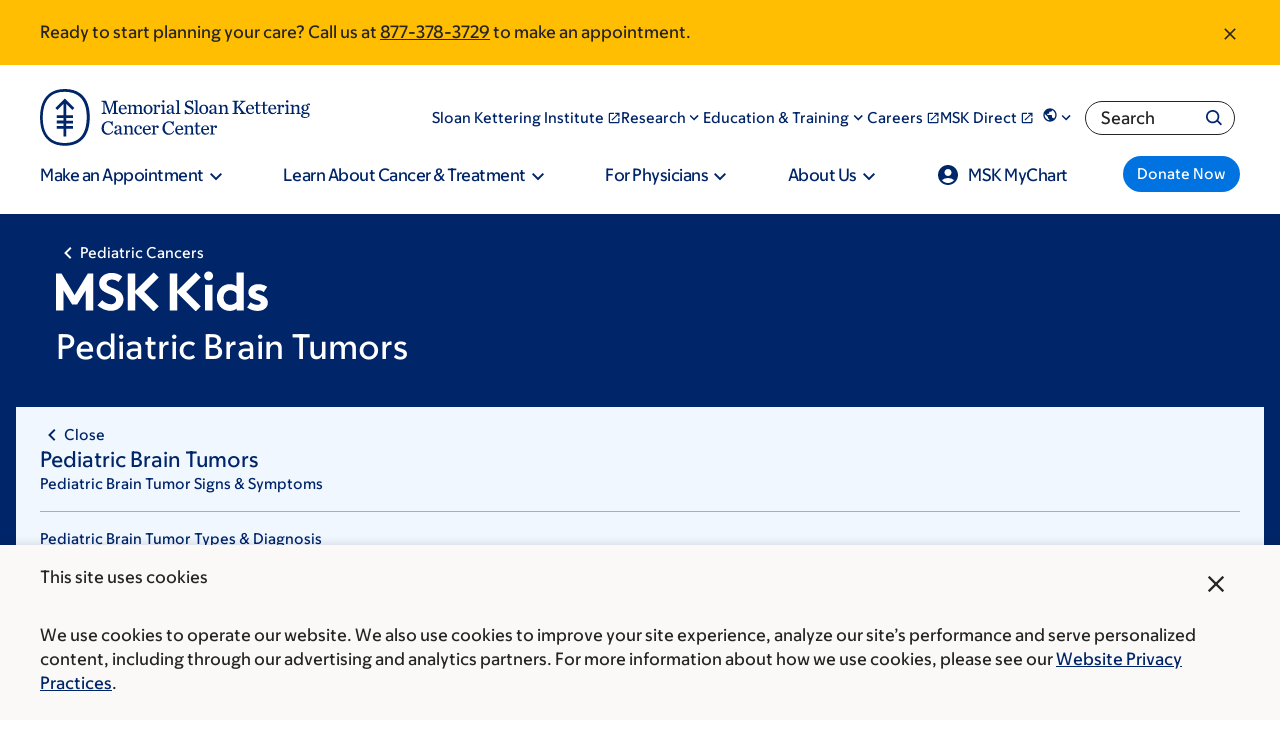

--- FILE ---
content_type: text/html; charset=UTF-8
request_url: https://www.mskcc.org/pediatrics/cancer-care/types/pediatric-brain-tumors?pn_mapping=pn_11&gclid=CjwKCAjw7J6EBhBDEiwA5UUM2rQdMzq_9DZ-luNq7MlbgZ_QpfYnJUSS7fprEA7a4E5rs7XGzXWcjRoCrtMQAvD_BwE
body_size: 41899
content:

<!DOCTYPE html>
<html lang="en" dir="ltr" prefix="og: https://ogp.me/ns#" class="no-js">
  <head>
    <meta charset="utf-8" />
<script type="text/javascript">(window.NREUM||(NREUM={})).init={ajax:{deny_list:["bam.nr-data.net"]},feature_flags:["soft_nav"]};(window.NREUM||(NREUM={})).loader_config={licenseKey:"NRJS-065615310a3f12eada6",applicationID:"552944382",browserID:"594324662"};;/*! For license information please see nr-loader-rum-1.308.0.min.js.LICENSE.txt */
(()=>{var e,t,r={163:(e,t,r)=>{"use strict";r.d(t,{j:()=>E});var n=r(384),i=r(1741);var a=r(2555);r(860).K7.genericEvents;const s="experimental.resources",o="register",c=e=>{if(!e||"string"!=typeof e)return!1;try{document.createDocumentFragment().querySelector(e)}catch{return!1}return!0};var d=r(2614),u=r(944),l=r(8122);const f="[data-nr-mask]",g=e=>(0,l.a)(e,(()=>{const e={feature_flags:[],experimental:{allow_registered_children:!1,resources:!1},mask_selector:"*",block_selector:"[data-nr-block]",mask_input_options:{color:!1,date:!1,"datetime-local":!1,email:!1,month:!1,number:!1,range:!1,search:!1,tel:!1,text:!1,time:!1,url:!1,week:!1,textarea:!1,select:!1,password:!0}};return{ajax:{deny_list:void 0,block_internal:!0,enabled:!0,autoStart:!0},api:{get allow_registered_children(){return e.feature_flags.includes(o)||e.experimental.allow_registered_children},set allow_registered_children(t){e.experimental.allow_registered_children=t},duplicate_registered_data:!1},browser_consent_mode:{enabled:!1},distributed_tracing:{enabled:void 0,exclude_newrelic_header:void 0,cors_use_newrelic_header:void 0,cors_use_tracecontext_headers:void 0,allowed_origins:void 0},get feature_flags(){return e.feature_flags},set feature_flags(t){e.feature_flags=t},generic_events:{enabled:!0,autoStart:!0},harvest:{interval:30},jserrors:{enabled:!0,autoStart:!0},logging:{enabled:!0,autoStart:!0},metrics:{enabled:!0,autoStart:!0},obfuscate:void 0,page_action:{enabled:!0},page_view_event:{enabled:!0,autoStart:!0},page_view_timing:{enabled:!0,autoStart:!0},performance:{capture_marks:!1,capture_measures:!1,capture_detail:!0,resources:{get enabled(){return e.feature_flags.includes(s)||e.experimental.resources},set enabled(t){e.experimental.resources=t},asset_types:[],first_party_domains:[],ignore_newrelic:!0}},privacy:{cookies_enabled:!0},proxy:{assets:void 0,beacon:void 0},session:{expiresMs:d.wk,inactiveMs:d.BB},session_replay:{autoStart:!0,enabled:!1,preload:!1,sampling_rate:10,error_sampling_rate:100,collect_fonts:!1,inline_images:!1,fix_stylesheets:!0,mask_all_inputs:!0,get mask_text_selector(){return e.mask_selector},set mask_text_selector(t){c(t)?e.mask_selector="".concat(t,",").concat(f):""===t||null===t?e.mask_selector=f:(0,u.R)(5,t)},get block_class(){return"nr-block"},get ignore_class(){return"nr-ignore"},get mask_text_class(){return"nr-mask"},get block_selector(){return e.block_selector},set block_selector(t){c(t)?e.block_selector+=",".concat(t):""!==t&&(0,u.R)(6,t)},get mask_input_options(){return e.mask_input_options},set mask_input_options(t){t&&"object"==typeof t?e.mask_input_options={...t,password:!0}:(0,u.R)(7,t)}},session_trace:{enabled:!0,autoStart:!0},soft_navigations:{enabled:!0,autoStart:!0},spa:{enabled:!0,autoStart:!0},ssl:void 0,user_actions:{enabled:!0,elementAttributes:["id","className","tagName","type"]}}})());var p=r(6154),m=r(9324);let h=0;const v={buildEnv:m.F3,distMethod:m.Xs,version:m.xv,originTime:p.WN},b={consented:!1},y={appMetadata:{},get consented(){return this.session?.state?.consent||b.consented},set consented(e){b.consented=e},customTransaction:void 0,denyList:void 0,disabled:!1,harvester:void 0,isolatedBacklog:!1,isRecording:!1,loaderType:void 0,maxBytes:3e4,obfuscator:void 0,onerror:void 0,ptid:void 0,releaseIds:{},session:void 0,timeKeeper:void 0,registeredEntities:[],jsAttributesMetadata:{bytes:0},get harvestCount(){return++h}},_=e=>{const t=(0,l.a)(e,y),r=Object.keys(v).reduce((e,t)=>(e[t]={value:v[t],writable:!1,configurable:!0,enumerable:!0},e),{});return Object.defineProperties(t,r)};var w=r(5701);const x=e=>{const t=e.startsWith("http");e+="/",r.p=t?e:"https://"+e};var R=r(7836),k=r(3241);const A={accountID:void 0,trustKey:void 0,agentID:void 0,licenseKey:void 0,applicationID:void 0,xpid:void 0},S=e=>(0,l.a)(e,A),T=new Set;function E(e,t={},r,s){let{init:o,info:c,loader_config:d,runtime:u={},exposed:l=!0}=t;if(!c){const e=(0,n.pV)();o=e.init,c=e.info,d=e.loader_config}e.init=g(o||{}),e.loader_config=S(d||{}),c.jsAttributes??={},p.bv&&(c.jsAttributes.isWorker=!0),e.info=(0,a.D)(c);const f=e.init,m=[c.beacon,c.errorBeacon];T.has(e.agentIdentifier)||(f.proxy.assets&&(x(f.proxy.assets),m.push(f.proxy.assets)),f.proxy.beacon&&m.push(f.proxy.beacon),e.beacons=[...m],function(e){const t=(0,n.pV)();Object.getOwnPropertyNames(i.W.prototype).forEach(r=>{const n=i.W.prototype[r];if("function"!=typeof n||"constructor"===n)return;let a=t[r];e[r]&&!1!==e.exposed&&"micro-agent"!==e.runtime?.loaderType&&(t[r]=(...t)=>{const n=e[r](...t);return a?a(...t):n})})}(e),(0,n.US)("activatedFeatures",w.B)),u.denyList=[...f.ajax.deny_list||[],...f.ajax.block_internal?m:[]],u.ptid=e.agentIdentifier,u.loaderType=r,e.runtime=_(u),T.has(e.agentIdentifier)||(e.ee=R.ee.get(e.agentIdentifier),e.exposed=l,(0,k.W)({agentIdentifier:e.agentIdentifier,drained:!!w.B?.[e.agentIdentifier],type:"lifecycle",name:"initialize",feature:void 0,data:e.config})),T.add(e.agentIdentifier)}},384:(e,t,r)=>{"use strict";r.d(t,{NT:()=>s,US:()=>u,Zm:()=>o,bQ:()=>d,dV:()=>c,pV:()=>l});var n=r(6154),i=r(1863),a=r(1910);const s={beacon:"bam.nr-data.net",errorBeacon:"bam.nr-data.net"};function o(){return n.gm.NREUM||(n.gm.NREUM={}),void 0===n.gm.newrelic&&(n.gm.newrelic=n.gm.NREUM),n.gm.NREUM}function c(){let e=o();return e.o||(e.o={ST:n.gm.setTimeout,SI:n.gm.setImmediate||n.gm.setInterval,CT:n.gm.clearTimeout,XHR:n.gm.XMLHttpRequest,REQ:n.gm.Request,EV:n.gm.Event,PR:n.gm.Promise,MO:n.gm.MutationObserver,FETCH:n.gm.fetch,WS:n.gm.WebSocket},(0,a.i)(...Object.values(e.o))),e}function d(e,t){let r=o();r.initializedAgents??={},t.initializedAt={ms:(0,i.t)(),date:new Date},r.initializedAgents[e]=t}function u(e,t){o()[e]=t}function l(){return function(){let e=o();const t=e.info||{};e.info={beacon:s.beacon,errorBeacon:s.errorBeacon,...t}}(),function(){let e=o();const t=e.init||{};e.init={...t}}(),c(),function(){let e=o();const t=e.loader_config||{};e.loader_config={...t}}(),o()}},782:(e,t,r)=>{"use strict";r.d(t,{T:()=>n});const n=r(860).K7.pageViewTiming},860:(e,t,r)=>{"use strict";r.d(t,{$J:()=>u,K7:()=>c,P3:()=>d,XX:()=>i,Yy:()=>o,df:()=>a,qY:()=>n,v4:()=>s});const n="events",i="jserrors",a="browser/blobs",s="rum",o="browser/logs",c={ajax:"ajax",genericEvents:"generic_events",jserrors:i,logging:"logging",metrics:"metrics",pageAction:"page_action",pageViewEvent:"page_view_event",pageViewTiming:"page_view_timing",sessionReplay:"session_replay",sessionTrace:"session_trace",softNav:"soft_navigations",spa:"spa"},d={[c.pageViewEvent]:1,[c.pageViewTiming]:2,[c.metrics]:3,[c.jserrors]:4,[c.spa]:5,[c.ajax]:6,[c.sessionTrace]:7,[c.softNav]:8,[c.sessionReplay]:9,[c.logging]:10,[c.genericEvents]:11},u={[c.pageViewEvent]:s,[c.pageViewTiming]:n,[c.ajax]:n,[c.spa]:n,[c.softNav]:n,[c.metrics]:i,[c.jserrors]:i,[c.sessionTrace]:a,[c.sessionReplay]:a,[c.logging]:o,[c.genericEvents]:"ins"}},944:(e,t,r)=>{"use strict";r.d(t,{R:()=>i});var n=r(3241);function i(e,t){"function"==typeof console.debug&&(console.debug("New Relic Warning: https://github.com/newrelic/newrelic-browser-agent/blob/main/docs/warning-codes.md#".concat(e),t),(0,n.W)({agentIdentifier:null,drained:null,type:"data",name:"warn",feature:"warn",data:{code:e,secondary:t}}))}},1687:(e,t,r)=>{"use strict";r.d(t,{Ak:()=>d,Ze:()=>f,x3:()=>u});var n=r(3241),i=r(7836),a=r(3606),s=r(860),o=r(2646);const c={};function d(e,t){const r={staged:!1,priority:s.P3[t]||0};l(e),c[e].get(t)||c[e].set(t,r)}function u(e,t){e&&c[e]&&(c[e].get(t)&&c[e].delete(t),p(e,t,!1),c[e].size&&g(e))}function l(e){if(!e)throw new Error("agentIdentifier required");c[e]||(c[e]=new Map)}function f(e="",t="feature",r=!1){if(l(e),!e||!c[e].get(t)||r)return p(e,t);c[e].get(t).staged=!0,g(e)}function g(e){const t=Array.from(c[e]);t.every(([e,t])=>t.staged)&&(t.sort((e,t)=>e[1].priority-t[1].priority),t.forEach(([t])=>{c[e].delete(t),p(e,t)}))}function p(e,t,r=!0){const s=e?i.ee.get(e):i.ee,c=a.i.handlers;if(!s.aborted&&s.backlog&&c){if((0,n.W)({agentIdentifier:e,type:"lifecycle",name:"drain",feature:t}),r){const e=s.backlog[t],r=c[t];if(r){for(let t=0;e&&t<e.length;++t)m(e[t],r);Object.entries(r).forEach(([e,t])=>{Object.values(t||{}).forEach(t=>{t[0]?.on&&t[0]?.context()instanceof o.y&&t[0].on(e,t[1])})})}}s.isolatedBacklog||delete c[t],s.backlog[t]=null,s.emit("drain-"+t,[])}}function m(e,t){var r=e[1];Object.values(t[r]||{}).forEach(t=>{var r=e[0];if(t[0]===r){var n=t[1],i=e[3],a=e[2];n.apply(i,a)}})}},1738:(e,t,r)=>{"use strict";r.d(t,{U:()=>g,Y:()=>f});var n=r(3241),i=r(9908),a=r(1863),s=r(944),o=r(5701),c=r(3969),d=r(8362),u=r(860),l=r(4261);function f(e,t,r,a){const f=a||r;!f||f[e]&&f[e]!==d.d.prototype[e]||(f[e]=function(){(0,i.p)(c.xV,["API/"+e+"/called"],void 0,u.K7.metrics,r.ee),(0,n.W)({agentIdentifier:r.agentIdentifier,drained:!!o.B?.[r.agentIdentifier],type:"data",name:"api",feature:l.Pl+e,data:{}});try{return t.apply(this,arguments)}catch(e){(0,s.R)(23,e)}})}function g(e,t,r,n,s){const o=e.info;null===r?delete o.jsAttributes[t]:o.jsAttributes[t]=r,(s||null===r)&&(0,i.p)(l.Pl+n,[(0,a.t)(),t,r],void 0,"session",e.ee)}},1741:(e,t,r)=>{"use strict";r.d(t,{W:()=>a});var n=r(944),i=r(4261);class a{#e(e,...t){if(this[e]!==a.prototype[e])return this[e](...t);(0,n.R)(35,e)}addPageAction(e,t){return this.#e(i.hG,e,t)}register(e){return this.#e(i.eY,e)}recordCustomEvent(e,t){return this.#e(i.fF,e,t)}setPageViewName(e,t){return this.#e(i.Fw,e,t)}setCustomAttribute(e,t,r){return this.#e(i.cD,e,t,r)}noticeError(e,t){return this.#e(i.o5,e,t)}setUserId(e,t=!1){return this.#e(i.Dl,e,t)}setApplicationVersion(e){return this.#e(i.nb,e)}setErrorHandler(e){return this.#e(i.bt,e)}addRelease(e,t){return this.#e(i.k6,e,t)}log(e,t){return this.#e(i.$9,e,t)}start(){return this.#e(i.d3)}finished(e){return this.#e(i.BL,e)}recordReplay(){return this.#e(i.CH)}pauseReplay(){return this.#e(i.Tb)}addToTrace(e){return this.#e(i.U2,e)}setCurrentRouteName(e){return this.#e(i.PA,e)}interaction(e){return this.#e(i.dT,e)}wrapLogger(e,t,r){return this.#e(i.Wb,e,t,r)}measure(e,t){return this.#e(i.V1,e,t)}consent(e){return this.#e(i.Pv,e)}}},1863:(e,t,r)=>{"use strict";function n(){return Math.floor(performance.now())}r.d(t,{t:()=>n})},1910:(e,t,r)=>{"use strict";r.d(t,{i:()=>a});var n=r(944);const i=new Map;function a(...e){return e.every(e=>{if(i.has(e))return i.get(e);const t="function"==typeof e?e.toString():"",r=t.includes("[native code]"),a=t.includes("nrWrapper");return r||a||(0,n.R)(64,e?.name||t),i.set(e,r),r})}},2555:(e,t,r)=>{"use strict";r.d(t,{D:()=>o,f:()=>s});var n=r(384),i=r(8122);const a={beacon:n.NT.beacon,errorBeacon:n.NT.errorBeacon,licenseKey:void 0,applicationID:void 0,sa:void 0,queueTime:void 0,applicationTime:void 0,ttGuid:void 0,user:void 0,account:void 0,product:void 0,extra:void 0,jsAttributes:{},userAttributes:void 0,atts:void 0,transactionName:void 0,tNamePlain:void 0};function s(e){try{return!!e.licenseKey&&!!e.errorBeacon&&!!e.applicationID}catch(e){return!1}}const o=e=>(0,i.a)(e,a)},2614:(e,t,r)=>{"use strict";r.d(t,{BB:()=>s,H3:()=>n,g:()=>d,iL:()=>c,tS:()=>o,uh:()=>i,wk:()=>a});const n="NRBA",i="SESSION",a=144e5,s=18e5,o={STARTED:"session-started",PAUSE:"session-pause",RESET:"session-reset",RESUME:"session-resume",UPDATE:"session-update"},c={SAME_TAB:"same-tab",CROSS_TAB:"cross-tab"},d={OFF:0,FULL:1,ERROR:2}},2646:(e,t,r)=>{"use strict";r.d(t,{y:()=>n});class n{constructor(e){this.contextId=e}}},2843:(e,t,r)=>{"use strict";r.d(t,{G:()=>a,u:()=>i});var n=r(3878);function i(e,t=!1,r,i){(0,n.DD)("visibilitychange",function(){if(t)return void("hidden"===document.visibilityState&&e());e(document.visibilityState)},r,i)}function a(e,t,r){(0,n.sp)("pagehide",e,t,r)}},3241:(e,t,r)=>{"use strict";r.d(t,{W:()=>a});var n=r(6154);const i="newrelic";function a(e={}){try{n.gm.dispatchEvent(new CustomEvent(i,{detail:e}))}catch(e){}}},3606:(e,t,r)=>{"use strict";r.d(t,{i:()=>a});var n=r(9908);a.on=s;var i=a.handlers={};function a(e,t,r,a){s(a||n.d,i,e,t,r)}function s(e,t,r,i,a){a||(a="feature"),e||(e=n.d);var s=t[a]=t[a]||{};(s[r]=s[r]||[]).push([e,i])}},3878:(e,t,r)=>{"use strict";function n(e,t){return{capture:e,passive:!1,signal:t}}function i(e,t,r=!1,i){window.addEventListener(e,t,n(r,i))}function a(e,t,r=!1,i){document.addEventListener(e,t,n(r,i))}r.d(t,{DD:()=>a,jT:()=>n,sp:()=>i})},3969:(e,t,r)=>{"use strict";r.d(t,{TZ:()=>n,XG:()=>o,rs:()=>i,xV:()=>s,z_:()=>a});const n=r(860).K7.metrics,i="sm",a="cm",s="storeSupportabilityMetrics",o="storeEventMetrics"},4234:(e,t,r)=>{"use strict";r.d(t,{W:()=>a});var n=r(7836),i=r(1687);class a{constructor(e,t){this.agentIdentifier=e,this.ee=n.ee.get(e),this.featureName=t,this.blocked=!1}deregisterDrain(){(0,i.x3)(this.agentIdentifier,this.featureName)}}},4261:(e,t,r)=>{"use strict";r.d(t,{$9:()=>d,BL:()=>o,CH:()=>g,Dl:()=>_,Fw:()=>y,PA:()=>h,Pl:()=>n,Pv:()=>k,Tb:()=>l,U2:()=>a,V1:()=>R,Wb:()=>x,bt:()=>b,cD:()=>v,d3:()=>w,dT:()=>c,eY:()=>p,fF:()=>f,hG:()=>i,k6:()=>s,nb:()=>m,o5:()=>u});const n="api-",i="addPageAction",a="addToTrace",s="addRelease",o="finished",c="interaction",d="log",u="noticeError",l="pauseReplay",f="recordCustomEvent",g="recordReplay",p="register",m="setApplicationVersion",h="setCurrentRouteName",v="setCustomAttribute",b="setErrorHandler",y="setPageViewName",_="setUserId",w="start",x="wrapLogger",R="measure",k="consent"},5289:(e,t,r)=>{"use strict";r.d(t,{GG:()=>s,Qr:()=>c,sB:()=>o});var n=r(3878),i=r(6389);function a(){return"undefined"==typeof document||"complete"===document.readyState}function s(e,t){if(a())return e();const r=(0,i.J)(e),s=setInterval(()=>{a()&&(clearInterval(s),r())},500);(0,n.sp)("load",r,t)}function o(e){if(a())return e();(0,n.DD)("DOMContentLoaded",e)}function c(e){if(a())return e();(0,n.sp)("popstate",e)}},5607:(e,t,r)=>{"use strict";r.d(t,{W:()=>n});const n=(0,r(9566).bz)()},5701:(e,t,r)=>{"use strict";r.d(t,{B:()=>a,t:()=>s});var n=r(3241);const i=new Set,a={};function s(e,t){const r=t.agentIdentifier;a[r]??={},e&&"object"==typeof e&&(i.has(r)||(t.ee.emit("rumresp",[e]),a[r]=e,i.add(r),(0,n.W)({agentIdentifier:r,loaded:!0,drained:!0,type:"lifecycle",name:"load",feature:void 0,data:e})))}},6154:(e,t,r)=>{"use strict";r.d(t,{OF:()=>c,RI:()=>i,WN:()=>u,bv:()=>a,eN:()=>l,gm:()=>s,mw:()=>o,sb:()=>d});var n=r(1863);const i="undefined"!=typeof window&&!!window.document,a="undefined"!=typeof WorkerGlobalScope&&("undefined"!=typeof self&&self instanceof WorkerGlobalScope&&self.navigator instanceof WorkerNavigator||"undefined"!=typeof globalThis&&globalThis instanceof WorkerGlobalScope&&globalThis.navigator instanceof WorkerNavigator),s=i?window:"undefined"!=typeof WorkerGlobalScope&&("undefined"!=typeof self&&self instanceof WorkerGlobalScope&&self||"undefined"!=typeof globalThis&&globalThis instanceof WorkerGlobalScope&&globalThis),o=Boolean("hidden"===s?.document?.visibilityState),c=/iPad|iPhone|iPod/.test(s.navigator?.userAgent),d=c&&"undefined"==typeof SharedWorker,u=((()=>{const e=s.navigator?.userAgent?.match(/Firefox[/\s](\d+\.\d+)/);Array.isArray(e)&&e.length>=2&&e[1]})(),Date.now()-(0,n.t)()),l=()=>"undefined"!=typeof PerformanceNavigationTiming&&s?.performance?.getEntriesByType("navigation")?.[0]?.responseStart},6389:(e,t,r)=>{"use strict";function n(e,t=500,r={}){const n=r?.leading||!1;let i;return(...r)=>{n&&void 0===i&&(e.apply(this,r),i=setTimeout(()=>{i=clearTimeout(i)},t)),n||(clearTimeout(i),i=setTimeout(()=>{e.apply(this,r)},t))}}function i(e){let t=!1;return(...r)=>{t||(t=!0,e.apply(this,r))}}r.d(t,{J:()=>i,s:()=>n})},6630:(e,t,r)=>{"use strict";r.d(t,{T:()=>n});const n=r(860).K7.pageViewEvent},7699:(e,t,r)=>{"use strict";r.d(t,{It:()=>a,KC:()=>o,No:()=>i,qh:()=>s});var n=r(860);const i=16e3,a=1e6,s="SESSION_ERROR",o={[n.K7.logging]:!0,[n.K7.genericEvents]:!1,[n.K7.jserrors]:!1,[n.K7.ajax]:!1}},7836:(e,t,r)=>{"use strict";r.d(t,{P:()=>o,ee:()=>c});var n=r(384),i=r(8990),a=r(2646),s=r(5607);const o="nr@context:".concat(s.W),c=function e(t,r){var n={},s={},u={},l=!1;try{l=16===r.length&&d.initializedAgents?.[r]?.runtime.isolatedBacklog}catch(e){}var f={on:p,addEventListener:p,removeEventListener:function(e,t){var r=n[e];if(!r)return;for(var i=0;i<r.length;i++)r[i]===t&&r.splice(i,1)},emit:function(e,r,n,i,a){!1!==a&&(a=!0);if(c.aborted&&!i)return;t&&a&&t.emit(e,r,n);var o=g(n);m(e).forEach(e=>{e.apply(o,r)});var d=v()[s[e]];d&&d.push([f,e,r,o]);return o},get:h,listeners:m,context:g,buffer:function(e,t){const r=v();if(t=t||"feature",f.aborted)return;Object.entries(e||{}).forEach(([e,n])=>{s[n]=t,t in r||(r[t]=[])})},abort:function(){f._aborted=!0,Object.keys(f.backlog).forEach(e=>{delete f.backlog[e]})},isBuffering:function(e){return!!v()[s[e]]},debugId:r,backlog:l?{}:t&&"object"==typeof t.backlog?t.backlog:{},isolatedBacklog:l};return Object.defineProperty(f,"aborted",{get:()=>{let e=f._aborted||!1;return e||(t&&(e=t.aborted),e)}}),f;function g(e){return e&&e instanceof a.y?e:e?(0,i.I)(e,o,()=>new a.y(o)):new a.y(o)}function p(e,t){n[e]=m(e).concat(t)}function m(e){return n[e]||[]}function h(t){return u[t]=u[t]||e(f,t)}function v(){return f.backlog}}(void 0,"globalEE"),d=(0,n.Zm)();d.ee||(d.ee=c)},8122:(e,t,r)=>{"use strict";r.d(t,{a:()=>i});var n=r(944);function i(e,t){try{if(!e||"object"!=typeof e)return(0,n.R)(3);if(!t||"object"!=typeof t)return(0,n.R)(4);const r=Object.create(Object.getPrototypeOf(t),Object.getOwnPropertyDescriptors(t)),a=0===Object.keys(r).length?e:r;for(let s in a)if(void 0!==e[s])try{if(null===e[s]){r[s]=null;continue}Array.isArray(e[s])&&Array.isArray(t[s])?r[s]=Array.from(new Set([...e[s],...t[s]])):"object"==typeof e[s]&&"object"==typeof t[s]?r[s]=i(e[s],t[s]):r[s]=e[s]}catch(e){r[s]||(0,n.R)(1,e)}return r}catch(e){(0,n.R)(2,e)}}},8362:(e,t,r)=>{"use strict";r.d(t,{d:()=>a});var n=r(9566),i=r(1741);class a extends i.W{agentIdentifier=(0,n.LA)(16)}},8374:(e,t,r)=>{r.nc=(()=>{try{return document?.currentScript?.nonce}catch(e){}return""})()},8990:(e,t,r)=>{"use strict";r.d(t,{I:()=>i});var n=Object.prototype.hasOwnProperty;function i(e,t,r){if(n.call(e,t))return e[t];var i=r();if(Object.defineProperty&&Object.keys)try{return Object.defineProperty(e,t,{value:i,writable:!0,enumerable:!1}),i}catch(e){}return e[t]=i,i}},9324:(e,t,r)=>{"use strict";r.d(t,{F3:()=>i,Xs:()=>a,xv:()=>n});const n="1.308.0",i="PROD",a="CDN"},9566:(e,t,r)=>{"use strict";r.d(t,{LA:()=>o,bz:()=>s});var n=r(6154);const i="xxxxxxxx-xxxx-4xxx-yxxx-xxxxxxxxxxxx";function a(e,t){return e?15&e[t]:16*Math.random()|0}function s(){const e=n.gm?.crypto||n.gm?.msCrypto;let t,r=0;return e&&e.getRandomValues&&(t=e.getRandomValues(new Uint8Array(30))),i.split("").map(e=>"x"===e?a(t,r++).toString(16):"y"===e?(3&a()|8).toString(16):e).join("")}function o(e){const t=n.gm?.crypto||n.gm?.msCrypto;let r,i=0;t&&t.getRandomValues&&(r=t.getRandomValues(new Uint8Array(e)));const s=[];for(var o=0;o<e;o++)s.push(a(r,i++).toString(16));return s.join("")}},9908:(e,t,r)=>{"use strict";r.d(t,{d:()=>n,p:()=>i});var n=r(7836).ee.get("handle");function i(e,t,r,i,a){a?(a.buffer([e],i),a.emit(e,t,r)):(n.buffer([e],i),n.emit(e,t,r))}}},n={};function i(e){var t=n[e];if(void 0!==t)return t.exports;var a=n[e]={exports:{}};return r[e](a,a.exports,i),a.exports}i.m=r,i.d=(e,t)=>{for(var r in t)i.o(t,r)&&!i.o(e,r)&&Object.defineProperty(e,r,{enumerable:!0,get:t[r]})},i.f={},i.e=e=>Promise.all(Object.keys(i.f).reduce((t,r)=>(i.f[r](e,t),t),[])),i.u=e=>"nr-rum-1.308.0.min.js",i.o=(e,t)=>Object.prototype.hasOwnProperty.call(e,t),e={},t="NRBA-1.308.0.PROD:",i.l=(r,n,a,s)=>{if(e[r])e[r].push(n);else{var o,c;if(void 0!==a)for(var d=document.getElementsByTagName("script"),u=0;u<d.length;u++){var l=d[u];if(l.getAttribute("src")==r||l.getAttribute("data-webpack")==t+a){o=l;break}}if(!o){c=!0;var f={296:"sha512-+MIMDsOcckGXa1EdWHqFNv7P+JUkd5kQwCBr3KE6uCvnsBNUrdSt4a/3/L4j4TxtnaMNjHpza2/erNQbpacJQA=="};(o=document.createElement("script")).charset="utf-8",i.nc&&o.setAttribute("nonce",i.nc),o.setAttribute("data-webpack",t+a),o.src=r,0!==o.src.indexOf(window.location.origin+"/")&&(o.crossOrigin="anonymous"),f[s]&&(o.integrity=f[s])}e[r]=[n];var g=(t,n)=>{o.onerror=o.onload=null,clearTimeout(p);var i=e[r];if(delete e[r],o.parentNode&&o.parentNode.removeChild(o),i&&i.forEach(e=>e(n)),t)return t(n)},p=setTimeout(g.bind(null,void 0,{type:"timeout",target:o}),12e4);o.onerror=g.bind(null,o.onerror),o.onload=g.bind(null,o.onload),c&&document.head.appendChild(o)}},i.r=e=>{"undefined"!=typeof Symbol&&Symbol.toStringTag&&Object.defineProperty(e,Symbol.toStringTag,{value:"Module"}),Object.defineProperty(e,"__esModule",{value:!0})},i.p="https://js-agent.newrelic.com/",(()=>{var e={374:0,840:0};i.f.j=(t,r)=>{var n=i.o(e,t)?e[t]:void 0;if(0!==n)if(n)r.push(n[2]);else{var a=new Promise((r,i)=>n=e[t]=[r,i]);r.push(n[2]=a);var s=i.p+i.u(t),o=new Error;i.l(s,r=>{if(i.o(e,t)&&(0!==(n=e[t])&&(e[t]=void 0),n)){var a=r&&("load"===r.type?"missing":r.type),s=r&&r.target&&r.target.src;o.message="Loading chunk "+t+" failed: ("+a+": "+s+")",o.name="ChunkLoadError",o.type=a,o.request=s,n[1](o)}},"chunk-"+t,t)}};var t=(t,r)=>{var n,a,[s,o,c]=r,d=0;if(s.some(t=>0!==e[t])){for(n in o)i.o(o,n)&&(i.m[n]=o[n]);if(c)c(i)}for(t&&t(r);d<s.length;d++)a=s[d],i.o(e,a)&&e[a]&&e[a][0](),e[a]=0},r=self["webpackChunk:NRBA-1.308.0.PROD"]=self["webpackChunk:NRBA-1.308.0.PROD"]||[];r.forEach(t.bind(null,0)),r.push=t.bind(null,r.push.bind(r))})(),(()=>{"use strict";i(8374);var e=i(8362),t=i(860);const r=Object.values(t.K7);var n=i(163);var a=i(9908),s=i(1863),o=i(4261),c=i(1738);var d=i(1687),u=i(4234),l=i(5289),f=i(6154),g=i(944),p=i(384);const m=e=>f.RI&&!0===e?.privacy.cookies_enabled;function h(e){return!!(0,p.dV)().o.MO&&m(e)&&!0===e?.session_trace.enabled}var v=i(6389),b=i(7699);class y extends u.W{constructor(e,t){super(e.agentIdentifier,t),this.agentRef=e,this.abortHandler=void 0,this.featAggregate=void 0,this.loadedSuccessfully=void 0,this.onAggregateImported=new Promise(e=>{this.loadedSuccessfully=e}),this.deferred=Promise.resolve(),!1===e.init[this.featureName].autoStart?this.deferred=new Promise((t,r)=>{this.ee.on("manual-start-all",(0,v.J)(()=>{(0,d.Ak)(e.agentIdentifier,this.featureName),t()}))}):(0,d.Ak)(e.agentIdentifier,t)}importAggregator(e,t,r={}){if(this.featAggregate)return;const n=async()=>{let n;await this.deferred;try{if(m(e.init)){const{setupAgentSession:t}=await i.e(296).then(i.bind(i,3305));n=t(e)}}catch(e){(0,g.R)(20,e),this.ee.emit("internal-error",[e]),(0,a.p)(b.qh,[e],void 0,this.featureName,this.ee)}try{if(!this.#t(this.featureName,n,e.init))return(0,d.Ze)(this.agentIdentifier,this.featureName),void this.loadedSuccessfully(!1);const{Aggregate:i}=await t();this.featAggregate=new i(e,r),e.runtime.harvester.initializedAggregates.push(this.featAggregate),this.loadedSuccessfully(!0)}catch(e){(0,g.R)(34,e),this.abortHandler?.(),(0,d.Ze)(this.agentIdentifier,this.featureName,!0),this.loadedSuccessfully(!1),this.ee&&this.ee.abort()}};f.RI?(0,l.GG)(()=>n(),!0):n()}#t(e,r,n){if(this.blocked)return!1;switch(e){case t.K7.sessionReplay:return h(n)&&!!r;case t.K7.sessionTrace:return!!r;default:return!0}}}var _=i(6630),w=i(2614),x=i(3241);class R extends y{static featureName=_.T;constructor(e){var t;super(e,_.T),this.setupInspectionEvents(e.agentIdentifier),t=e,(0,c.Y)(o.Fw,function(e,r){"string"==typeof e&&("/"!==e.charAt(0)&&(e="/"+e),t.runtime.customTransaction=(r||"http://custom.transaction")+e,(0,a.p)(o.Pl+o.Fw,[(0,s.t)()],void 0,void 0,t.ee))},t),this.importAggregator(e,()=>i.e(296).then(i.bind(i,3943)))}setupInspectionEvents(e){const t=(t,r)=>{t&&(0,x.W)({agentIdentifier:e,timeStamp:t.timeStamp,loaded:"complete"===t.target.readyState,type:"window",name:r,data:t.target.location+""})};(0,l.sB)(e=>{t(e,"DOMContentLoaded")}),(0,l.GG)(e=>{t(e,"load")}),(0,l.Qr)(e=>{t(e,"navigate")}),this.ee.on(w.tS.UPDATE,(t,r)=>{(0,x.W)({agentIdentifier:e,type:"lifecycle",name:"session",data:r})})}}class k extends e.d{constructor(e){var t;(super(),f.gm)?(this.features={},(0,p.bQ)(this.agentIdentifier,this),this.desiredFeatures=new Set(e.features||[]),this.desiredFeatures.add(R),(0,n.j)(this,e,e.loaderType||"agent"),t=this,(0,c.Y)(o.cD,function(e,r,n=!1){if("string"==typeof e){if(["string","number","boolean"].includes(typeof r)||null===r)return(0,c.U)(t,e,r,o.cD,n);(0,g.R)(40,typeof r)}else(0,g.R)(39,typeof e)},t),function(e){(0,c.Y)(o.Dl,function(t,r=!1){if("string"!=typeof t&&null!==t)return void(0,g.R)(41,typeof t);const n=e.info.jsAttributes["enduser.id"];r&&null!=n&&n!==t?(0,a.p)(o.Pl+"setUserIdAndResetSession",[t],void 0,"session",e.ee):(0,c.U)(e,"enduser.id",t,o.Dl,!0)},e)}(this),function(e){(0,c.Y)(o.nb,function(t){if("string"==typeof t||null===t)return(0,c.U)(e,"application.version",t,o.nb,!1);(0,g.R)(42,typeof t)},e)}(this),function(e){(0,c.Y)(o.d3,function(){e.ee.emit("manual-start-all")},e)}(this),function(e){(0,c.Y)(o.Pv,function(t=!0){if("boolean"==typeof t){if((0,a.p)(o.Pl+o.Pv,[t],void 0,"session",e.ee),e.runtime.consented=t,t){const t=e.features.page_view_event;t.onAggregateImported.then(e=>{const r=t.featAggregate;e&&!r.sentRum&&r.sendRum()})}}else(0,g.R)(65,typeof t)},e)}(this),this.run()):(0,g.R)(21)}get config(){return{info:this.info,init:this.init,loader_config:this.loader_config,runtime:this.runtime}}get api(){return this}run(){try{const e=function(e){const t={};return r.forEach(r=>{t[r]=!!e[r]?.enabled}),t}(this.init),n=[...this.desiredFeatures];n.sort((e,r)=>t.P3[e.featureName]-t.P3[r.featureName]),n.forEach(r=>{if(!e[r.featureName]&&r.featureName!==t.K7.pageViewEvent)return;if(r.featureName===t.K7.spa)return void(0,g.R)(67);const n=function(e){switch(e){case t.K7.ajax:return[t.K7.jserrors];case t.K7.sessionTrace:return[t.K7.ajax,t.K7.pageViewEvent];case t.K7.sessionReplay:return[t.K7.sessionTrace];case t.K7.pageViewTiming:return[t.K7.pageViewEvent];default:return[]}}(r.featureName).filter(e=>!(e in this.features));n.length>0&&(0,g.R)(36,{targetFeature:r.featureName,missingDependencies:n}),this.features[r.featureName]=new r(this)})}catch(e){(0,g.R)(22,e);for(const e in this.features)this.features[e].abortHandler?.();const t=(0,p.Zm)();delete t.initializedAgents[this.agentIdentifier]?.features,delete this.sharedAggregator;return t.ee.get(this.agentIdentifier).abort(),!1}}}var A=i(2843),S=i(782);class T extends y{static featureName=S.T;constructor(e){super(e,S.T),f.RI&&((0,A.u)(()=>(0,a.p)("docHidden",[(0,s.t)()],void 0,S.T,this.ee),!0),(0,A.G)(()=>(0,a.p)("winPagehide",[(0,s.t)()],void 0,S.T,this.ee)),this.importAggregator(e,()=>i.e(296).then(i.bind(i,2117))))}}var E=i(3969);class I extends y{static featureName=E.TZ;constructor(e){super(e,E.TZ),f.RI&&document.addEventListener("securitypolicyviolation",e=>{(0,a.p)(E.xV,["Generic/CSPViolation/Detected"],void 0,this.featureName,this.ee)}),this.importAggregator(e,()=>i.e(296).then(i.bind(i,9623)))}}new k({features:[R,T,I],loaderType:"lite"})})()})();</script>
<noscript><style>form.antibot * :not(.antibot-message) { display: none !important; }</style>
</noscript><meta name="description" content="If your child has been diagnosed with a brain tumor, Memorial Sloan Kettering is ready to help. Find a doctor or clinical trial, and learn about our approach to treatment." />
<meta name="keywords" content="Childhood Cancers, Pediatric Cancers, Brain Tumors in Children" />
<link rel="canonical" href="https://www.mskcc.org/pediatrics/cancer-care/types/pediatric-brain-tumors" />
<meta name="robots" content="noodp, noydir" />
<link rel="image_src" href="https://www.mskcc.org/sites/default/files/styles/large/public/node/1210/3x2/18-pediatric-brain-tumors_1200x800.jpg" />
<meta name="rights" content="© 2026 Memorial Sloan Kettering Cancer Center" />
<meta property="og:site_name" content="Memorial Sloan Kettering Cancer Center" />
<meta property="og:type" content="article" />
<meta property="og:url" content="https://www.mskcc.org/pediatrics/cancer-care/types/pediatric-brain-tumors" />
<meta property="og:title" content="Pediatric Brain Tumors" />
<meta property="og:description" content="If your child has been diagnosed with a brain tumor, Memorial Sloan Kettering is ready to help. Find a doctor or clinical trial, and learn about our approach to treatment." />
<meta property="og:image" content="https://www.mskcc.org/sites/default/files/styles/large/public/node/1210/3x2/18-pediatric-brain-tumors_1200x800.jpg" />
<meta property="og:image:url" content="https://www.mskcc.org/sites/default/files/styles/large/public/node/1210/3x2/18-pediatric-brain-tumors_1200x800.jpg" />
<meta property="og:image:type" content="image/jpeg" />
<meta property="og:image:width" content="1200" />
<meta property="og:image:height" content="800" />
<meta property="fb:pages" content="179528228122" />
<meta name="twitter:card" content="summary_large_image" />
<meta name="twitter:title" content="Pediatric Brain Tumors" />
<meta name="twitter:description" content="If your child has been diagnosed with a brain tumor, Memorial Sloan Kettering is ready to help. Find a doctor or clinical trial, and learn about our approach to treatment." />
<meta name="twitter:site" content="@sloan_kettering" />
<meta name="twitter:image" content="https://www.mskcc.org/sites/default/files/styles/large/public/node/1210/3x2/18-pediatric-brain-tumors_1200x800.jpg" />
<meta name="twitter:image:alt" content="MSK Kids" />
<meta name="msk_title" content="Pediatric Brain Tumors | Memorial Sloan Kettering Cancer Center" />
<script type="application/ld+json">{
    "@graph": [
        {
            "@context": "http:\/\/schema.org",
            "@type": "BreadcrumbList",
            "itemListElement": [
                {
                    "@type": "ListItem",
                    "position": 1,
                    "item": {
                        "@id": "https:\/\/www.mskcc.org\/pediatrics",
                        "name": "For Child \u0026 Teen Patients"
                    }
                },
                {
                    "@type": "ListItem",
                    "position": 2,
                    "item": {
                        "@id": "https:\/\/www.mskcc.org\/pediatrics\/cancer-care",
                        "name": "How We Care"
                    }
                },
                {
                    "@type": "ListItem",
                    "position": 3,
                    "item": {
                        "@id": "https:\/\/www.mskcc.org\/pediatrics\/cancer-care\/pediatric-cancers",
                        "name": "Pediatric Cancers"
                    }
                }
            ]
        },
        {
            "@context": "http:\/\/schema.org",
            "@type": "MedicalWebPage",
            "headline": "Pediatric Brain Tumors",
            "description": "If your child has been diagnosed with a brain tumor, Memorial Sloan Kettering is ready to help. Find a doctor or clinical trial, and learn about our approach to treatment.",
            "reviewedBy": {
                "@type": "organization",
                "name": "Memorial Sloan Kettering Cancer Center"
            },
            "url": "https:\/\/www.mskcc.org\/pediatrics\/cancer-care\/types\/pediatric-brain-tumors",
            "datePublished": "2001-03-06",
            "dateModified": "2025-07-15",
            "primaryImageOfPage": "https:\/\/www.mskcc.org\/sites\/default\/files\/styles\/medium\/public\/node\/1210\/3x2\/18-pediatric-brain-tumors_1200x800.jpg",
            "relatedLink": [
                [
                    "https:\/\/www.mskcc.org\/pediatrics\/cancer-care\/types\/pediatric-brain-tumors\/pediatric-brain-tumor-symptoms",
                    "https:\/\/www.mskcc.org\/pediatrics\/cancer-care\/types\/pediatric-brain-tumors\/diagnosis",
                    "https:\/\/www.mskcc.org\/pediatrics\/cancer-care\/types\/pediatric-brain-tumors\/pediatric-brain-tumor-treatment",
                    "https:\/\/www.mskcc.org\/pediatrics\/cancer-care\/types\/pediatric-brain-tumors\/doctors-surgeons-experts",
                    "https:\/\/www.mskcc.org\/pediatrics\/cancer-care\/types\/pediatric-brain-tumors\/clinical-trials",
                    "https:\/\/www.mskcc.org\/pediatrics\/cancer-care\/types\/pediatric-brain-tumors\/support-programs-services"
                ]
            ]
        },
        {
            "@context": "http:\/\/schema.org",
            "@type": "WebPage",
            "name": "Pediatric Brain Tumors",
            "speakable": {
                "@type": "SpeakableSpecification",
                "xpath": [
                    "\/\/meta[@name=\u0022msk_title\u0022]\/@content",
                    "\/\/meta[@name=\u0022description\u0022]\/@content"
                ]
            },
            "url": "https:\/\/www.mskcc.org\/pediatrics\/cancer-care\/types\/pediatric-brain-tumors"
        }
    ]
}</script>
<meta name="msk:template_name" content="left_rail" />
<meta name="msk:section_name" content="pediatrics" />
<meta name="Generator" content="Drupal 10 (https://www.drupal.org)" />
<meta name="MobileOptimized" content="width" />
<meta name="HandheldFriendly" content="true" />
<meta name="viewport" content="width=device-width, initial-scale=1.0" />
<meta http-equiv="X-UA-Compatible" content="IE=edge" />
<link rel="preconnect" href="//cdn.dynamicyield.com" />
<link rel="preconnect" href="//st.dynamicyield.com" />
<link rel="preconnect" href="//rcom.dynamicyield.com" />
<link rel="dns-prefetch" href="//cdn.dynamicyield.com" />
<link rel="dns-prefetch" href="//st.dynamicyield.com" />
<link rel="dns-prefetch" href="//rcom.dynamicyield.com" />
<link rel="icon" href="/themes/mskcc/images/fav-icons/favicon.png" type="image/png" />
<link rel="icon" href="/themes/mskcc/favicon.ico" />
<script>(function(w,d,s,l,i){w[l]=w[l]||[];w[l].push({'gtm.start':
new Date().getTime(),event:'gtm.js'});var f=d.getElementsByTagName(s)[0],
j=d.createElement(s),dl=l!='dataLayer'?'&amp;l='+l:'';j.async=true;j.src=
'https://www.googletagmanager.com/gtm.js?id='+i+dl;f.parentNode.insertBefore(j,f);
})(window,document,'script','dataLayer','GTM-TLXCGKK');
</script>

    <title>Pediatric Brain Tumors | Memorial Sloan Kettering Cancer Center</title>
    <link rel="stylesheet" media="all" href="/sites/default/files/css/css_oBfGdy7VtELb8tX8wZ-bDdGGSsQtMqrieJf9zc-O6rY.css?delta=0&amp;language=en&amp;theme=mskcc&amp;include=[base64]" />
<link rel="stylesheet" media="print" href="https://static.cloud.coveo.com/searchui/v2.10090/css/CoveoFullSearch.min.css" onload="this.media=&#039;all&#039;" />
<link rel="stylesheet" media="all" href="/sites/default/files/css/css_aglxW9rG9KVNmHP-eO3113MQ5Tqyc0YaMSiuDX0Mf2o.css?delta=2&amp;language=en&amp;theme=mskcc&amp;include=[base64]" />
<link rel="stylesheet" media="all" href="/sites/default/files/css/css_pdjn87tPrpk2Dks5wlWnVxLAgYo6OO_m3waoFp-UEzI.css?delta=3&amp;language=en&amp;theme=mskcc&amp;include=[base64]" />

    <script type="application/json" data-drupal-selector="drupal-settings-json">{"path":{"baseUrl":"\/","pathPrefix":"","currentPath":"node\/1210","currentPathIsAdmin":false,"isFront":false,"currentLanguage":"en","isGerstner":false,"subsiteName":"msk","currentQuery":{"pn_mapping":"pn_11"}},"pluralDelimiter":"\u0003","suppressDeprecationErrors":true,"ajaxPageState":{"libraries":"[base64]","theme":"mskcc","theme_token":null},"ajaxTrustedUrl":[],"clientside_validation_jquery":{"validate_all_ajax_forms":2,"force_validate_on_blur":false,"messages":{"required":"This field is required.","remote":"Please fix this field.","email":"Please enter a valid email address.","url":"Please enter a valid URL.","date":"Please enter a valid date.","dateISO":"Please enter a valid date (ISO).","number":"Please enter a valid number.","digits":"Please enter only digits.","equalTo":"Please enter the same value again.","maxlength":"Please enter no more than {0} characters.","minlength":"Please enter at least {0} characters.","rangelength":"Please enter a value between {0} and {1} characters long.","range":"Please enter a value between {0} and {1}.","max":"Please enter a value less than or equal to {0}.","min":"Please enter a value greater than or equal to {0}.","step":"Please enter a multiple of {0}."}},"dynamicYield":{"context":{"type":"PRODUCT","lng":"en","data":["879c245e-b46e-44fb-9644-688b7ddbd78d"]}},"user":{"uid":0,"name":"","label":"Anonymous","permissionsHash":"a521182bb8526e24695adefeba5c67e70025dd709c7a356866dd4d8cda7de895"},"msk":{"environment":{"name":"mskcc.prod","domain":"www.mskcc.org","isDev":false,"isLocal":false,"hostname":"drupal-7c87c668f5-rsfqs","isDr":false}},"msk_search_coveo":{"type":"coveo"},"msk_search_coveo_field":{"organization_id":"memorialsloanketteringcancercenterproductionwyms8po8","framework_version":"v2.10090","results_url":"\/search","pipeline":"Marketing_pp%20%20%28production%20configuration%29","api_key":"eyJhbGciOiJIUzI1NiJ9.[base64].46Dhf1kOPVH9rkRB4x7Qblze-d9z5N_2fpHiZn2OSJs","search_endpoint":"https:\/\/memorialsloanketteringcancercenterproductionwyms8po8.orghipaa.coveo.com","analytics_endpoint":"https:\/\/memorialsloanketteringcancercenterproductionwyms8po8.analytics.orghipaa.coveo.com\/rest\/ua","documentType":"WebPage","documentId":"https:\/\/www.mskcc.org\/search_api_coveo\/msk_coveo_mskcc\/entity:node\/1210:en"},"toc_filter":{"smooth_scroll":false,"smooth_scroll_duration":""}}</script>
<script src="/sites/default/files/js/js_YBoBCZQg1p0qn30XhuAXwkcJBa8tapJ1ujY8WWh3R3I.js?scope=header&amp;delta=0&amp;language=en&amp;theme=mskcc&amp;include=[base64]"></script>
<script src="/modules/custom/msk_analytics/js/msk_analytics_heap_install.js?t98iu1"></script>
<script src="/modules/custom/msk_dynamic_yield/js/msk-dynamic-yield-consent.js?t98iu1"></script>
<script src="/sites/default/files/js/js_MOSt9BxcgjfWr_K2b8fJxz8RDlfJxoHis6c62UO1MYc.js?scope=header&amp;delta=3&amp;language=en&amp;theme=mskcc&amp;include=[base64]"></script>
<script src="/modules/contrib/dynamic_yield/js/dynamic-yield-page-context.js?t98iu1"></script>
<script src="//cdn.dynamicyield.com/api/8791163/api_dynamic.js"></script>
<script src="//cdn.dynamicyield.com/api/8791163/api_static.js"></script>
<script src="https://static.cloud.coveo.com/coveo.analytics.js/2/coveoua.js"></script>
<script src="/sites/default/files/js/js_yvKr68u4EeNPXFVI1r8ZhrCZjFDf7T8U2tT4928RYBE.js?scope=header&amp;delta=8&amp;language=en&amp;theme=mskcc&amp;include=[base64]"></script>
<script src="//cscript-cdn-use.cassiecloud.com/loader.js"></script>
<script src="/sites/default/files/js/js_fgU-Mb5nSXr-8jQlywchu8eC2bbbqj_01f09vzIsQ1k.js?scope=header&amp;delta=10&amp;language=en&amp;theme=mskcc&amp;include=[base64]"></script>

  </head>
  <body class="node--subtype-pediatric pd-l template_left_rail not-disaster-recovery node--type-disease msk-site-wrapper flag-msk-spanish-subsite">
    <div class="main-overlay"></div>
    <div class="layout__body-inner msk-site-wrapper__content">
    <a href="#main-content" class="visually-hidden focusable skip-link">
      Skip to main content
    </a>
    <a href="#site-footer" class="visually-hidden focusable skip-link">
      Skip to footer
    </a>
    
<noscript><iframe src="https://www.googletagmanager.com/ns.html?id=GTM-TLXCGKK" height="0" width="0"></iframe></noscript>


      <div class="dialog-off-canvas-main-canvas" data-off-canvas-main-canvas>
    <div class="layout-container">
                <div class="region region-emergency">
      
  

        


<div id="msk-message--22e7c3e1b02cd4e646f1e857b59dc792" class="msk-message msk-message--warning msk-message--dismissable ">
  <div class="msk-message__wrapper">
    <div class="msk-message__body">
          <div class="msk-message__body-content"><p><strong>Ready to start planning your care?&nbsp;</strong>Call us at <a href="tel:+1-800-525-2225">800-525-2225</a> to make an appointment.</p></div>
              </div>

      <button class="msk-message__close" aria-label="Dismiss message">
      

 


















      



























































































 

      
      <svg width='20' height='20' aria-hidden="true" xmlns="http://www.w3.org/2000/svg" viewBox="0 0 24 24" class="msk-icon msk-icon__md msk-icon__md-clear"><path d="M19 6.41L17.59 5 12 10.59 6.41 5 5 6.41 10.59 12 5 17.59 6.41 19 12 13.41 17.59 19 19 17.59 13.41 12 19 6.41z"/></svg>
    </button>
    </div>
</div>

    <script>
      (function () {
        const messageId = 'msk-message--22e7c3e1b02cd4e646f1e857b59dc792';
        if (localStorage.getItem('msk-message-dismissed-' + messageId)) {
          document.getElementById(messageId).classList.add('msk-message--dismissed');
        }
      })();
    </script>

      
  
  


    </div>
  
  
  <header class="layout__site-header">
    <div class="msk-site-wrapper__content">
                    <div class="region region-header">
      
  



<nav id="msk-site-navigation" lang="en" class="msk-site-navigation msk-site-navigation--has-search msk-site-navigation--adaptive-utility-links" data-menu-opened="none" data-menu-type-opened="none" aria-label="Main Navigation">
  <div class="msk-site-navigation__masthead">
    <a class="msk-site-navigation__logo" href="/">
      <svg role="img" class="msk-logo__msk" xmlns="http://www.w3.org/2000/svg" viewBox="0 0 1165 246">
  <title>Memorial Sloan Kettering Cancer Center</title>
  <path fill-rule="evenodd" clip-rule="evenodd" d="M214.76 123.391C214.718 137.227 213.241 151.022 210.353 164.548C201.02 205.793 176.911 232.04 140.011 241.283C129.434 243.881 118.578 245.14 107.692 245.032H106.569C95.6497 245.047 84.7688 243.73 74.1632 241.108C37.1775 231.691 13.6726 205.531 4.167 164.548C1.20926 150.595 -0.182144 136.35 0.0190736 122.083C-0.0682929 107.735 1.49769 93.4257 4.68549 79.4429C13.7591 40.6398 35.9677 15.2651 69.8424 5.06291C81.9549 1.59386 94.4969 -0.109211 107.087 0.00542373H108.211C120.33 -0.0254191 132.396 1.61752 144.073 4.88852C178.639 14.9163 201.453 40.4654 210.353 79.6173C213.513 93.9255 214.992 108.559 214.76 123.216V123.391ZM142.518 113.359H113.309V63.9173L139.666 90.6871L148.307 81.9673L107.26 40.6354L66.2131 81.9673L74.8546 90.6871L101.211 64.0917V113.359H72.0029V125.479H101.211V136.466H72.0029V148.674H101.211V159.574H72.0029V171.869H101.211V205.527H113.309V171.869H142.518V159.574H113.309V148.761H142.258V136.553H113.309V125.654H142.518V113.359ZM527.15 53.5488C527.053 52.1329 527.55 50.7408 528.52 49.7126C529.489 48.6844 530.843 48.1147 532.249 48.1426C533.639 48.0635 534.995 48.5925 535.972 49.5942C536.948 50.5959 537.449 51.9733 537.347 53.3744C537.475 54.79 536.986 56.1917 536.007 57.2134C535.027 58.2352 533.655 58.7756 532.249 58.6935C530.867 58.7992 529.509 58.2912 528.529 57.3026C527.549 56.3139 527.046 54.943 527.15 53.5488ZM273.948 93.4794C273.948 101.327 272.911 103.42 265.307 104.641V107.518H286.651V104.292C279.133 102.897 278.528 100.978 278.528 93.1306V58.2513H279.133L297.54 107.518H300.996L319.143 58.2513H319.662V100.106C319.662 102.984 318.971 103.856 312.317 103.856V107.518H337.031V103.856C330.118 103.594 328.39 102.81 328.39 100.106V58.5129C328.39 55.897 329.859 54.8506 337.031 54.8506V51.1883H316.637L301.256 94.177H300.651L285.182 51.1883H265.307V54.8506C272.479 55.1122 273.948 56.6818 273.948 59.8209V93.4794ZM360.458 103.857C352.162 103.857 347.842 96.7066 347.842 87.9868L347.928 87.202H373.853C374.666 82.4789 373.378 77.6341 370.332 73.9555C367.285 70.277 362.789 68.1374 358.039 68.1056C352.803 68.2044 347.845 70.4974 344.353 74.4345C340.861 78.3716 339.151 83.5975 339.632 88.8587C339.107 94.0544 340.828 99.2261 344.353 103.05C347.878 106.874 352.865 108.98 358.039 108.827C364.996 108.98 371.433 105.123 374.63 98.8865L372.556 96.7066C369.803 100.814 365.355 103.442 360.458 103.857ZM365.739 84.2387C365.739 77.0884 363.406 71.5077 357.098 71.5077C350.79 71.5077 348.456 75.1701 347.592 84.6747L365.739 84.2387ZM439.093 80.0546C439.093 72.2939 435.464 68.1084 429.674 68.1084V67.7596C424.038 68.2944 418.771 70.8279 414.811 74.9099C413.606 70.68 409.659 67.8558 405.305 68.1084C399.994 68.5853 394.97 70.7534 390.96 74.2995V68.37H377.307V71.9452C382.232 72.0323 383.528 73.6019 383.528 76.1307V100.895C383.528 102.988 382.232 103.947 377.307 103.947V107.522H395.713V103.947C391.479 103.86 390.874 102.988 390.874 100.895V76.8282C393.381 74.9376 396.389 73.8446 399.515 73.6891C404.441 73.6891 407.12 75.7819 407.12 82.8449V100.895C407.12 102.988 406.428 103.947 402.281 103.947V107.522H420.428V103.947C415.502 103.86 414.811 102.988 414.811 100.895V80.229C414.859 79.3577 414.859 78.4843 414.811 77.613C417.488 75.3795 420.771 74.0121 424.23 73.6891C429.156 73.6891 431.489 75.7819 431.489 82.8449V101.244C431.489 103.336 430.797 104.296 426.563 104.296V107.871H445.315V104.296C440.39 104.208 439.093 103.336 439.093 101.244V80.0546ZM446.962 88.5985C446.572 83.2355 448.44 77.955 452.108 74.0543C455.777 70.1536 460.905 67.9943 466.233 68.1069C471.538 67.8319 476.701 69.8942 480.382 73.7592C484.063 77.6243 485.9 82.9114 485.417 88.2497C485.859 93.6185 484.023 98.9244 480.365 102.848C476.707 106.772 471.57 108.946 466.233 108.828C460.823 109.144 455.551 107.038 451.821 103.072C448.091 99.1069 446.282 93.6842 446.876 88.2497L446.962 88.5985ZM465.777 72.0279C472.604 72.0279 476.925 77.1726 476.925 88.5956L476.838 88.0724C476.838 99.5826 473.555 104.64 466.641 104.64C459.728 104.64 455.494 100.019 455.494 88.5956C455.494 77.1726 458.95 72.0279 465.777 72.0279ZM488.26 104.467C493.185 104.467 494.482 103.508 494.482 101.415V76.128C494.482 73.5993 493.185 72.0297 488.26 71.9425V68.3674H501.913V75.0816C504.366 71.1889 508.432 68.6246 512.974 68.1058C514.7 68.0031 516.386 68.6499 517.608 69.883C518.83 71.116 519.471 72.8176 519.369 74.5584C519.44 75.8453 518.994 77.1067 518.132 78.0581C517.27 79.0096 516.066 79.571 514.789 79.6159C513.454 79.7832 512.117 79.3262 511.157 78.375C510.198 77.4238 509.721 76.0825 509.863 74.7328C509.826 74.2394 509.826 73.7439 509.863 73.2505C506.598 73.3771 503.599 75.1018 501.827 77.872V100.892C501.827 102.985 503.382 103.857 508.913 103.944V107.519H488.173L488.26 104.467ZM528.607 101.42C528.607 103.512 527.31 104.472 522.385 104.472L522.298 107.523H542.001V103.948C536.989 103.861 535.779 102.989 535.779 100.896V68.0227L522.471 68.3715V71.9466C527.397 72.0339 528.607 73.6034 528.607 76.1322V101.42ZM551.094 90.344C547.898 92.0566 545.903 95.4123 545.909 99.0638H545.823C545.823 103.947 549.193 108.045 556.106 108.045C561.026 107.674 565.554 105.199 568.55 101.244H569.155C569.587 106.127 570.797 107.871 575.377 107.871C577.908 107.802 580.402 107.24 582.722 106.214V103.424C577.105 104.121 576.5 102.9 576.5 98.715V80.0546C576.5 71.7708 570.537 67.7596 562.414 67.7596C554.291 67.7596 547.378 71.5964 547.378 77.2642C547.302 78.5352 547.769 79.7783 548.661 80.6786C549.553 81.5789 550.785 82.0502 552.044 81.9729C553.283 82.0271 554.484 81.5421 555.344 80.6413C556.203 79.7405 556.638 78.5107 556.538 77.2642C556.525 75.872 556.2 74.5009 555.588 73.2531C557.147 71.8503 559.209 71.1566 561.291 71.3348C566.735 71.3348 568.895 74.0379 568.895 81.6241V84.2401C562.831 85.8624 556.883 87.9018 551.094 90.344ZM568.882 97.6662V87.2024C556.87 89.9927 554.451 91.7367 554.451 96.8814C554.337 98.5102 554.948 100.105 556.117 101.234C557.286 102.363 558.892 102.909 560.5 102.724C563.873 102.366 566.913 100.513 568.796 97.6662H568.882ZM591.798 100.895C591.798 102.987 590.502 103.947 585.576 103.947L585.49 107.871H605.711V104.295C600.699 104.208 599.489 103.336 599.489 101.243V48.227H585.317V51.8021C590.242 51.8893 591.798 53.3717 591.798 55.9876V100.895ZM624.446 90.7752H627.816C632.31 100.716 638.013 104.465 645.099 104.465C647.837 104.839 650.604 104.014 652.7 102.198C654.797 100.382 656.025 97.7485 656.074 94.9607C656.074 89.0312 652.099 86.2409 641.815 82.8402L641.448 82.7128L641.128 82.6017C633.547 79.9764 625.569 77.2134 625.569 67.0573C625.542 62.0965 627.61 57.3589 631.255 54.0301C634.9 50.7014 639.778 49.0967 644.667 49.6177C648.24 49.8144 651.737 50.7337 654.95 52.3208L657.802 49.7049H660.222V66.2725H656.765C653.913 58.4247 649.42 54.5008 642.852 54.5008C640.373 54.1727 637.874 54.9444 636.002 56.6165C634.129 58.2887 633.066 60.6974 633.087 63.2206C633.087 68.8013 637.495 71.2428 646.568 74.2947L646.698 74.339C654.353 76.9424 662.641 79.761 662.641 90.3392C662.835 95.4701 660.833 100.437 657.145 103.975C653.457 107.513 648.439 109.28 643.371 108.825C639.212 108.802 635.099 107.943 631.273 106.296L626.779 109.261H624.187L624.446 90.7752ZM671.737 100.895C671.737 102.987 670.355 103.947 665.429 103.947V107.871H685.65V104.295C680.638 104.208 679.342 103.336 679.342 101.243V48.227H665.17V51.8021C670.095 51.8893 671.737 53.3717 671.737 55.9876V100.895ZM687.183 88.252C686.792 82.889 688.661 77.6085 692.329 73.7077C695.997 69.807 701.125 67.6478 706.453 67.7604C711.802 67.4059 717.037 69.4333 720.778 73.3082C724.518 77.1831 726.389 82.5168 725.897 87.9032C726.339 93.2719 724.503 98.5779 720.845 102.502C717.186 106.426 712.05 108.599 706.713 108.482C701.399 108.731 696.239 106.648 692.561 102.77C688.883 98.8915 687.048 93.5976 687.528 88.252H687.183ZM706.023 71.6846C712.849 71.6846 717.17 76.8293 717.17 88.2523L717.257 88.0779C717.257 99.588 714.318 104.646 707.146 104.646C699.974 104.646 695.653 99.6752 695.653 88.2523C695.653 76.8293 699.196 71.6846 706.023 71.6846ZM729.789 99.2382C729.782 95.5867 731.778 92.231 734.974 90.5184C740.772 88.1023 746.718 86.0635 752.775 84.4145V81.6241C752.775 74.0379 750.701 71.3348 745.171 71.3348C743.09 71.1669 741.032 71.8593 739.467 73.2531C740.08 74.5009 740.405 75.872 740.418 77.2642C740.518 78.5107 740.083 79.7405 739.224 80.6413C738.364 81.5421 737.162 82.0271 735.924 81.9729C734.672 82.0225 733.457 81.5424 732.571 80.6484C731.685 79.7543 731.209 78.5276 731.258 77.2642C731.258 71.5964 738.258 67.7596 746.381 67.7596C754.504 67.7596 760.466 71.7708 760.466 80.0546V98.715C760.466 102.9 761.071 104.121 766.602 103.424V106.214C764.282 107.24 761.788 107.802 759.256 107.871C754.763 107.871 753.467 106.127 753.035 101.244H752.43C749.434 105.199 744.906 107.674 739.986 108.045C733.591 108.045 730.135 103.947 730.135 99.0638L729.789 99.2382ZM752.779 87.2024V97.8406L753.125 97.6662C751.178 100.657 747.938 102.534 744.397 102.724C742.796 102.914 741.196 102.366 740.039 101.233C738.883 100.1 738.293 98.5017 738.434 96.8814C738.434 91.7367 740.768 89.9927 752.779 87.2024ZM770.063 104.118C774.989 104.118 776.285 103.159 776.285 101.066V76.1278C776.285 73.5991 774.989 72.0295 770.063 71.9423V68.3672H783.717V74.2967C788.02 70.7353 793.294 68.5764 798.84 68.1056C804.629 68.1056 808.691 72.2911 808.691 80.0517V101.241C808.691 103.334 809.814 104.206 814.826 104.293V107.868H795.729V104.293C800.049 104.293 801.086 103.334 801.086 101.241V82.7549C801.086 75.6918 798.494 74.0351 793.568 74.0351C790.148 74.1824 786.831 75.2677 783.976 77.1742V101.241C783.976 103.334 785.1 104.206 789.334 104.293V107.868H770.15L770.063 104.118ZM854.905 104.03C848.338 103.769 847.819 103.159 847.819 100.281L848.165 85.2829L854.128 79.4406L867.263 98.101C870.114 102.025 868.905 103.507 862.856 104.292V107.693H887.916V104.205C883.107 103.866 878.804 101.07 876.509 96.793L860.09 74.2087L871.324 63.0474C875.019 58.3185 880.369 55.198 886.274 54.3276V51.1884H864.325V54.502C870.806 55.2867 871.065 57.6411 866.831 61.9138L848.597 80.487V58.5131C848.597 55.7227 849.116 54.8507 856.634 54.8507V51.1884H830.709V54.8507C837.536 55.1123 839.351 55.8971 839.351 58.5131V100.281C839.351 102.984 837.795 104.03 830.709 104.03V107.693H854.905V104.03ZM897.012 87.8157C897.012 96.5356 901.332 103.686 909.628 103.686C914.51 103.296 918.941 100.658 921.64 96.5356L923.8 98.7155C920.583 104.828 914.239 108.601 907.381 108.482C902.193 108.66 897.182 106.566 893.637 102.739C890.093 98.9113 888.361 93.7246 888.889 88.5133C888.433 83.2433 890.164 78.0186 893.669 74.0849C897.174 70.1512 902.14 67.8609 907.381 67.7602C912.235 67.7209 916.849 69.8851 919.948 73.6545C923.047 77.4239 924.303 82.3993 923.368 87.2054H897.444L897.012 87.8157ZM906.24 71.3335C912.548 71.3335 914.881 76.9141 914.881 84.0644L896.734 84.5004C897.598 74.9958 899.931 71.3335 906.24 71.3335ZM932.175 97.9284V72.5538H925.262V69.7634L932.348 68.1939V57.1197L939.866 54.0678V68.3683H951.878V72.5538H939.866V96.7949C939.866 101.504 941.335 103.509 944.878 103.509C947.818 103.509 948.676 102.248 950.018 100.275L950.018 100.274C950.294 99.8693 950.589 99.4347 950.927 98.9748L953.261 100.719C950.063 106.474 947.298 108.479 941.854 108.479C936.41 108.479 932.348 104.643 932.348 97.754L932.175 97.9284ZM961.91 72.5538V97.9284L962.083 97.754C962.083 104.643 965.367 108.479 971.589 108.479C976.667 108.699 981.293 105.551 982.996 100.719L980.749 98.9748C980.41 99.435 980.115 99.8699 979.839 100.275C978.497 102.248 977.64 103.509 974.7 103.509C971.157 103.509 969.601 101.504 969.601 96.7949V72.5538H981.613V68.3683H969.601V54.0678L962.17 57.1197V68.1939L954.997 69.7634V72.5538H961.91ZM993.801 87.6408C993.801 96.3606 998.122 103.511 1006.42 103.511C1011.32 103.121 1015.78 100.487 1018.52 96.3606L1020.68 98.5406C1017.42 104.762 1010.97 108.606 1004 108.481C998.751 108.764 993.644 106.716 990.021 102.875C986.398 99.035 984.622 93.7872 985.16 88.5128C984.678 83.2516 986.389 78.0256 989.881 74.0885C993.373 70.1514 998.331 67.8585 1003.57 67.7596C1015.66 67.7596 1020.07 77.7002 1019.47 87.3792H993.542L993.801 87.6408ZM1002.43 71.1592C1008.82 71.1592 1011.07 76.7399 1011.07 83.8901L992.92 84.3261C993.784 74.8215 996.031 71.1592 1002.43 71.1592ZM1022.66 103.944C1027.59 103.944 1028.88 102.985 1028.88 100.892V76.1276C1028.88 73.5988 1027.59 72.0293 1022.66 71.9421V68.367H1036.32V75.0812C1038.79 71.2066 1042.84 68.6482 1047.38 68.1054C1049.11 68.005 1050.8 68.6495 1052.04 69.8792C1053.27 71.1089 1053.93 72.8089 1053.86 74.558C1053.96 77.223 1051.92 79.4745 1049.28 79.6155C1048.02 79.7408 1046.77 79.316 1045.85 78.4488C1044.92 77.5816 1044.41 76.3553 1044.44 75.0812C1044.4 74.5878 1044.4 74.0922 1044.44 73.5988C1041.14 73.6973 1038.1 75.4254 1036.32 78.2203V101.241C1036.32 103.333 1037.87 104.205 1043.49 104.293V107.868H1022.49L1022.66 103.944ZM1063.35 100.891C1063.35 102.983 1062.06 103.943 1057.22 103.943V107.866H1077.18V104.291C1072.17 104.204 1071.04 103.332 1071.04 101.239V68.3657H1057.3V71.9408C1062.23 72.028 1063.35 73.5976 1063.35 76.1263V100.891ZM1061.96 53.5488C1061.84 52.1416 1062.31 50.7479 1063.27 49.7162C1064.23 48.6845 1065.57 48.1123 1066.97 48.1426C1068.36 48.0635 1069.72 48.5925 1070.7 49.5942C1071.67 50.5959 1072.17 51.9733 1072.07 53.3744C1072.2 54.79 1071.71 56.1917 1070.73 57.2134C1069.75 58.2352 1068.38 58.7756 1066.97 58.6935C1065.57 58.859 1064.17 58.3738 1063.16 57.3741C1062.15 56.3743 1061.65 54.9677 1061.79 53.5488H1061.96ZM1086.42 100.892C1086.42 102.985 1085.21 103.944 1080.2 103.944V107.868H1099.73V104.293C1095.5 104.206 1094.46 103.334 1094.46 101.241V77.1742C1097.28 75.2666 1100.57 74.1805 1103.96 74.0351C1108.89 74.0351 1111.57 75.6918 1111.57 82.7549V101.241C1111.57 103.334 1110.45 104.293 1106.13 104.293V107.868H1125.05V104.293C1120.04 104.206 1118.83 103.334 1118.83 101.241V80.0517C1118.83 72.2911 1114.85 68.1056 1108.98 68.1056C1103.44 68.6082 1098.17 70.7634 1093.85 74.2967V68.3672H1080.2V71.9423C1085.21 72.0295 1086.42 73.5991 1086.42 76.1278V100.892ZM1160.31 62.2659C1161.52 62.1096 1162.75 62.5054 1163.65 63.3468C1164.55 64.1882 1165.03 65.3889 1164.97 66.6259C1165.1 67.5856 1164.81 68.5527 1164.18 69.2851C1163.55 70.0175 1162.65 70.4458 1161.69 70.4626C1160.65 70.4924 1159.64 70.07 1158.93 69.3027C1158.22 68.5354 1157.87 67.497 1157.97 66.4515C1156.01 67.1959 1154.3 68.498 1153.05 70.201C1156.94 72.3584 1159.31 76.5333 1159.18 81.0135C1159.09 84.9032 1157.37 88.573 1154.47 91.1269C1151.56 93.6808 1147.72 94.8837 1143.89 94.4421C1142.17 94.4649 1140.45 94.2596 1138.79 93.8317C1136.63 94.878 1135.42 96.0988 1135.42 97.5812C1135.42 99.0636 1136.63 100.982 1143.45 100.982H1147.34C1158.58 100.982 1163.59 103.772 1163.59 110.923C1163.59 118.073 1156.59 125.049 1143.02 125.049C1131.96 125.049 1125.74 120.689 1125.74 115.631C1125.74 110.574 1129.46 108.132 1136.11 106.911V106.388C1131.1 105.167 1129.28 103.162 1129.28 99.6739C1129.28 96.186 1131.53 94.6165 1135.25 92.6981C1130.81 90.6995 1128.04 86.1711 1128.25 81.2751C1128.37 77.3718 1130.1 73.6963 1133.02 71.1317C1135.93 68.5671 1139.78 67.3451 1143.63 67.7594C1145.96 67.7596 1148.27 68.1728 1150.45 68.9802C1152.29 64.9457 1156.25 62.3333 1160.65 62.2659H1160.31ZM1147.52 107.605C1156.08 107.605 1157.98 109.872 1157.98 113.36C1157.98 117.982 1152.79 121.469 1146.05 121.121C1137.5 121.121 1133.18 117.982 1133.18 114.406C1133.18 110.831 1136.2 108.477 1140.7 107.605H1147.52ZM1151.85 80.754C1151.85 74.3013 1148.65 70.639 1144.24 70.639C1139.84 70.639 1137.07 72.9061 1137.07 80.754C1137.07 88.6018 1140.53 90.869 1144.85 90.869C1149.17 90.869 1151.5 88.5146 1151.5 81.1028L1151.85 80.754ZM273.877 147.778C268.444 153.457 265.512 161.108 265.745 168.999C265.182 176.554 267.809 183.998 272.976 189.495C278.144 194.991 285.372 198.03 292.879 197.861C303.183 197.902 312.423 191.466 316.038 181.729L312.668 179.986C310.143 187.432 303.185 192.417 295.385 192.368C289.532 192.148 284.04 189.45 280.258 184.937C276.476 180.423 274.752 174.511 275.51 168.65C275.51 151.908 284.065 143.188 293.83 143.188C302.471 143.188 307.397 148.856 311.113 158.448H313.705V139.09H310.508L308.002 142.665C303.984 140.139 299.341 138.809 294.608 138.828C286.785 138.871 279.31 142.098 273.877 147.778ZM320.261 188.005C320.292 184.365 322.277 181.027 325.446 179.286C331.242 176.886 337.189 174.876 343.248 173.269V170.827C343.248 163.241 341.174 160.538 335.643 160.538C333.563 160.37 331.504 161.063 329.94 162.456C330.552 163.704 330.877 165.075 330.89 166.467C330.963 167.707 330.519 168.92 329.665 169.815C328.812 170.709 327.627 171.203 326.397 171.176C325.152 171.2 323.951 170.712 323.071 169.823C322.19 168.935 321.706 167.723 321.73 166.467C321.73 160.8 328.643 156.963 336.853 156.963C345.062 156.963 350.938 160.974 350.938 169.171V187.831C350.938 192.017 351.543 193.237 357.074 192.54V195.417C354.75 196.419 352.255 196.952 349.729 196.987C345.235 196.987 343.939 195.33 343.507 190.447H342.902C339.89 194.37 335.364 196.812 330.458 197.161C323.718 196.987 320.261 192.889 320.261 188.005ZM343.259 176.405V186.607C341.431 189.58 338.329 191.517 334.876 191.839C333.278 192.053 331.668 191.53 330.495 190.413C329.322 189.297 328.709 187.707 328.827 186.084C328.827 180.939 331.247 179.108 343.259 176.405ZM360.555 192.889C365.48 192.889 366.776 191.929 366.776 189.924V165.16C366.776 162.631 365.48 161.061 360.555 160.974V157.399H374.208V163.328C378.352 159.752 383.475 157.532 388.899 156.963C394.688 156.963 398.75 161.148 398.75 168.822V190.098C398.75 192.104 399.873 192.976 404.885 193.063V196.638H385.788V193.063C390.108 193.063 391.232 192.104 391.232 190.098V171.787C391.232 164.636 388.639 163.067 383.714 163.067C380.286 163.173 376.959 164.262 374.122 166.206V190.273C374.122 192.278 375.245 193.15 379.479 193.237V196.812H360.295L360.555 192.889ZM411.976 163.291C408.451 167.159 406.611 172.292 406.869 177.541H406.609C406.171 182.655 407.891 187.719 411.345 191.487C414.8 195.255 419.67 197.379 424.757 197.335C431.291 197.612 437.455 194.268 440.83 188.615L438.756 186.522C436.018 190.068 431.885 192.233 427.436 192.452C419.226 192.452 414.733 186.697 414.733 175.797C414.733 164.897 419.399 160.625 425.794 160.625C428.397 160.454 430.938 161.479 432.707 163.415C431.041 164.343 430.013 166.117 430.028 168.036C430.022 169.272 430.536 170.453 431.442 171.284C432.349 172.116 433.562 172.52 434.781 172.396C436.181 172.285 437.479 171.615 438.387 170.535C439.296 169.454 439.739 168.053 439.62 166.641C439.62 161.758 434.262 156.962 425.621 156.962C420.416 157.143 415.501 159.422 411.976 163.291ZM451.802 176.669C451.802 185.389 456.122 192.452 464.505 192.452C469.375 192.095 473.808 189.488 476.516 185.389L478.677 187.482C475.419 193.703 468.971 197.547 461.999 197.422C456.842 197.572 451.87 195.478 448.348 191.674C444.826 187.87 443.094 182.723 443.592 177.541C443.163 172.353 444.862 167.214 448.292 163.325C451.722 159.435 456.583 157.135 461.739 156.962C466.615 156.939 471.24 159.137 474.327 162.946C477.413 166.754 478.631 171.765 477.64 176.582H451.715L451.802 176.669ZM461.046 160.104C467.441 160.104 469.687 165.772 469.687 172.835L451.54 173.271C452.404 163.854 454.651 160.104 461.046 160.104ZM481.264 192.891C486.19 192.891 487.486 191.932 487.486 189.926V165.162C487.486 162.633 486.19 161.064 481.264 160.977V157.402H494.918V164.116C497.361 160.214 501.432 157.646 505.979 157.14C507.718 157.011 509.428 157.646 510.67 158.882C511.912 160.119 512.564 161.836 512.46 163.593C512.507 164.865 512.05 166.103 511.191 167.036C510.332 167.968 509.141 168.517 507.88 168.563C506.632 168.716 505.38 168.312 504.45 167.458C503.521 166.604 503.006 165.384 503.041 164.116C503.003 163.622 503.003 163.127 503.041 162.633C499.74 162.717 496.696 164.449 494.918 167.255V190.275C494.918 192.281 496.473 193.153 502.09 193.24V196.815H481.005L481.264 192.891ZM536.925 147.778C531.492 153.457 528.559 161.108 528.792 168.999H528.533C527.969 176.57 530.607 184.028 535.794 189.528C540.981 195.027 548.232 198.055 555.754 197.861C566.058 197.902 575.298 191.466 578.913 181.729L575.543 179.986C573.018 187.432 566.059 192.417 558.26 192.368C552.406 192.148 546.915 189.45 543.133 184.937C539.351 180.423 537.627 174.511 538.384 168.65C538.384 151.908 546.94 143.188 556.704 143.188C565.346 143.188 570.185 148.856 573.987 158.448H576.753V139.09H573.642L571.049 142.665C567.031 140.139 562.389 138.809 557.655 138.828C549.832 138.871 542.358 142.098 536.925 147.778ZM591.873 176.669C591.873 185.389 596.194 192.452 604.576 192.452C609.438 192.07 613.861 189.469 616.587 185.389L618.748 187.482C615.49 193.703 609.042 197.547 602.07 197.422C596.913 197.572 591.941 195.478 588.419 191.674C584.897 187.87 583.165 182.723 583.663 177.541C583.234 172.353 584.933 167.214 588.363 163.325C591.793 159.435 596.654 157.135 601.811 156.962C606.686 156.939 611.311 159.137 614.398 162.946C617.484 166.754 618.702 171.765 617.711 176.582H591.786L591.873 176.669ZM601.128 160.104C607.523 160.104 609.769 165.772 609.769 172.835L591.622 173.271C592.486 163.853 594.733 160.104 601.128 160.104ZM621.346 192.888C626.271 192.888 627.567 191.929 627.567 189.923V165.159C627.567 162.63 626.271 161.061 621.346 160.973V157.398H634.999V163.328C639.199 159.733 644.383 157.513 649.862 156.962C655.739 156.962 659.714 161.148 659.714 168.821V190.098C659.714 192.103 660.924 192.975 665.936 193.062V196.637H646.665V193.062C650.986 193.062 652.109 192.103 652.109 190.098V171.786C652.109 164.636 649.43 163.066 644.505 163.066C641.079 163.186 637.756 164.274 634.913 166.205V190.272C634.913 192.277 636.036 193.149 640.27 193.237V196.812H621.086L621.346 192.888ZM672.245 161.582V186.695H671.986C671.986 193.409 676.22 197.421 681.664 197.421C687.109 197.421 689.874 195.502 693.071 189.747L690.738 187.916C690.439 188.355 690.176 188.768 689.932 189.152C688.622 191.212 687.834 192.45 684.775 192.45C681.146 192.45 679.677 190.532 679.677 185.823V161.582H691.343V157.397H680.023V143.096L672.504 146.148V157.222L665.418 158.792V161.582H672.245ZM703.519 176.669C703.519 185.389 707.839 192.452 716.135 192.452C721.021 192.07 725.471 189.472 728.233 185.389L730.307 187.482C727.11 193.718 720.673 197.575 713.716 197.422C708.55 197.601 703.561 195.516 700.033 191.705C696.504 187.894 694.782 182.729 695.309 177.541C694.88 172.353 696.579 167.214 700.009 163.324C703.439 159.435 708.3 157.135 713.456 156.962C718.317 156.965 722.918 159.175 725.985 162.979C729.051 166.784 730.258 171.78 729.27 176.582H703.346L703.519 176.669ZM712.774 160.104C719.169 160.104 721.416 165.772 721.416 172.835L703.269 173.271C704.133 163.854 706.38 160.104 712.774 160.104ZM732.992 192.884C737.918 192.884 739.214 191.925 739.214 189.919V165.155C739.214 162.626 737.918 161.057 732.992 160.97V157.394H746.646V164.109C749.061 160.178 753.148 157.601 757.707 157.133C759.44 157.001 761.144 157.638 762.372 158.878C763.601 160.118 764.233 161.837 764.102 163.585C764.173 164.864 763.724 166.116 762.86 167.054C761.996 167.992 760.791 168.534 759.522 168.556C758.28 168.679 757.045 168.266 756.122 167.418C755.2 166.57 754.677 165.368 754.683 164.109C754.645 163.615 754.645 163.12 754.683 162.626C751.4 162.692 748.375 164.432 746.646 167.248V190.268C746.646 192.274 748.201 193.146 753.732 193.233V196.808H732.733L732.992 192.884ZM201.714 123.37C201.945 109.242 200.494 95.1377 197.393 81.3589C190.653 53.1068 175.098 27.9937 142.779 17.4427C131.357 13.9084 119.469 12.1444 107.522 12.2108H106.398C94.0138 11.9512 81.6693 13.718 69.8448 17.4427C38.2169 28.4297 22.9215 53.7171 16.2675 81.6205C13.2233 94.8863 11.7153 108.464 11.7739 122.08C11.519 136.398 13.0284 150.692 16.2675 164.633C23.1807 193.321 39.5996 218.958 73.9063 228.811C84.358 231.663 95.1392 233.1 105.966 233.084H107.003C117.768 233.19 128.496 231.811 138.89 228.985C173.456 219.306 189.702 193.583 196.875 164.808C200.098 151.235 201.723 137.326 201.714 123.37Z" />
</svg>
          </a>
               <ul class="msk-site-navigation__utility-links msk-site-navigation__utility-links--masthead">
                  <li class="msk-site-navigation__utility-item">
            <a class="msk-site-navigation__utility-link" href="/research/ski">
              <span
                class="msk-site-navigation__utility-link-text msk-site-navigation__utility-link-text--external"
              >Sloan Kettering Institute</span>
            </a>
                      </li>
                  <li class="msk-site-navigation__utility-item">
            <a class="msk-site-navigation__utility-link" href="#" role="button" aria-expanded="false" aria-haspopup="menu" aria-controls="msk-site-navigation__utility-links-submenu-2">
              <span
                class="msk-site-navigation__utility-link-text msk-site-navigation__utility-link-text--expandable "
              >Research</span>
            </a>
                          <ul id="msk-site-navigation__utility-links-submenu-2" class="msk-site-navigation__utility-links-submenu">
                                  <li class="msk-site-navigation__utility-links-submenu-link msk-site-navigation__utility-links-submenu-link--template">
                    <ul class="msk-site-navigation__utility-links-submenu-group-link">
                                              <li class="msk-site-navigation__utility-links-submenu-item">
                                                      <div class="msk-site-navigation__utility-links-submenu-template">
                              <h2 class="msk-u-card-title">Changing how the world understands and treats cancer</h2><p>Our scientists pursue every aspect of cancer research—from exploring the biology of genes and cells, to developing immune-based treatments, uncovering the causes of metastasis, and more.</p>
                            </div>
                                                                                <span class="msk-site-navigation__utility-link-heading"></span>
                                                                              </li>
                                          </ul>
                  </li>
                                  <li class="msk-site-navigation__utility-links-submenu-link msk-site-navigation__utility-links-submenu-link--links">
                    <ul class="msk-site-navigation__utility-links-submenu-group-link">
                                              <li class="msk-site-navigation__utility-links-submenu-item msk-site-navigation__utility-links-submenu-item--heading">
                                                                                <span class="msk-site-navigation__utility-link-heading">Programs &amp; Centers</span>
                                                                              </li>
                                              <li class="msk-site-navigation__utility-links-submenu-item">
                                                                                <a class="msk-site-navigation__utility-link" href="/research/ski">
                              Sloan Kettering Institute
                            </a>
                                                                                <div class="msk-site-navigation__primary-links-submenu-link-sub-copy">Pursuing basic and translational research across 9 programs and 100+ labs</div>
                                                  </li>
                                              <li class="msk-site-navigation__utility-links-submenu-item">
                                                                                <a class="msk-site-navigation__utility-link" href="/research-programs/memorial-hospital-research">
                              Memorial Hospital research
                            </a>
                                                                                <div class="msk-site-navigation__primary-links-submenu-link-sub-copy">Focusing on clinical cancer research and population health</div>
                                                  </li>
                                              <li class="msk-site-navigation__utility-links-submenu-item">
                                                                                <a class="msk-site-navigation__utility-link" href="/research-programs/human-oncology-pathogenesis">
                              Human Oncology &amp; Pathogenesis Program (HOPP)
                            </a>
                                                                                <div class="msk-site-navigation__primary-links-submenu-link-sub-copy">Bridging the lab and the clinic through translational research</div>
                                                  </li>
                                              <li class="msk-site-navigation__utility-links-submenu-item">
                                                                                <a class="msk-site-navigation__utility-link" href="/research-programs/collaborative-research-centers">
                              Collaborative research centers
                            </a>
                                                                                <div class="msk-site-navigation__primary-links-submenu-link-sub-copy">Fostering interdisciplinary collaborations between laboratory scientists and clinicians</div>
                                                  </li>
                                              <li class="msk-site-navigation__utility-links-submenu-item">
                                                                                <a class="msk-site-navigation__utility-link" href="/research-programs/extramural-collaborations">
                              Extramural collaborations
                            </a>
                                                                                <div class="msk-site-navigation__primary-links-submenu-link-sub-copy">Partnering with other academic and research institutions</div>
                                                  </li>
                                          </ul>
                  </li>
                                  <li class="msk-site-navigation__utility-links-submenu-link msk-site-navigation__utility-links-submenu-link--links">
                    <ul class="msk-site-navigation__utility-links-submenu-group-link msk-site-navigation__utility-links-submenu-group-link--has-divider">
                                              <li class="msk-site-navigation__utility-links-submenu-item msk-site-navigation__utility-links-submenu-item--heading">
                                                                                <span class="msk-site-navigation__utility-link-heading">Research at MSK</span>
                                                                              </li>
                                              <li class="msk-site-navigation__utility-links-submenu-item">
                                                                                <a class="msk-site-navigation__utility-link" href="/research-advantage/impact">
                              Our research impact
                            </a>
                                                                            </li>
                                              <li class="msk-site-navigation__utility-links-submenu-item">
                                                                                <a class="msk-site-navigation__utility-link" href="/research-areas/topics">
                              Research topics
                            </a>
                                                                            </li>
                                              <li class="msk-site-navigation__utility-links-submenu-item">
                                                                                <a class="msk-site-navigation__utility-link" href="/research-areas/core-facilities">
                              Core facilities &amp; resources
                            </a>
                                                                                <div class="msk-site-navigation__primary-links-submenu-link-sub-copy">Offering state-of-the-art resources for our researchers</div>
                                                  </li>
                                              <li class="msk-site-navigation__utility-links-submenu-item">
                                                                                <a class="msk-site-navigation__utility-link" href="/research-areas/labs">
                              Find a researcher or lab
                            </a>
                                                                            </li>
                                              <li class="msk-site-navigation__utility-links-submenu-item">
                                                                                <a class="msk-site-navigation__utility-link" href="/education-training">
                              Education &amp; training programs
                            </a>
                                                                            </li>
                                              <li class="msk-site-navigation__utility-links-submenu-item msk-site-navigation__utility-links-submenu-item--heading">
                                                                                <span class="msk-site-navigation__utility-link-heading">MSK Innovation</span>
                                                                              </li>
                                              <li class="msk-site-navigation__utility-links-submenu-item">
                                                                                <a class="msk-site-navigation__utility-link" href="/commercialization">
                              MSK Commercialization Ecosystem
                            </a>
                                                                                <div class="msk-site-navigation__primary-links-submenu-link-sub-copy">Partnering, new ventures, and business accelerators</div>
                                                  </li>
                                              <li class="msk-site-navigation__utility-links-submenu-item">
                                                                                <a class="msk-site-navigation__utility-link" href="/research-advantage/support/clinical-research-administration">
                              Clinical Trial Innovation
                            </a>
                                                                                <div class="msk-site-navigation__primary-links-submenu-link-sub-copy">Incubating and implementing better ways to run clinical trials</div>
                                                  </li>
                                              <li class="msk-site-navigation__utility-links-submenu-item">
                                                                                <a class="msk-site-navigation__utility-link" href="/commercialization/partnering/office-of-technology-development/innovation-developments">
                              Our Innovation Story
                            </a>
                                                                                <div class="msk-site-navigation__primary-links-submenu-link-sub-copy">Showcasing key developments and achievements</div>
                                                  </li>
                                          </ul>
                  </li>
                              </ul>
                      </li>
                  <li class="msk-site-navigation__utility-item">
            <a class="msk-site-navigation__utility-link" href="#" role="button" aria-expanded="false" aria-haspopup="menu" aria-controls="msk-site-navigation__utility-links-submenu-3">
              <span
                class="msk-site-navigation__utility-link-text msk-site-navigation__utility-link-text--expandable "
              >Education &amp; Training</span>
            </a>
                          <ul id="msk-site-navigation__utility-links-submenu-3" class="msk-site-navigation__utility-links-submenu">
                                  <li class="msk-site-navigation__utility-links-submenu-link msk-site-navigation__utility-links-submenu-link--template">
                    <ul class="msk-site-navigation__utility-links-submenu-group-link">
                                              <li class="msk-site-navigation__utility-links-submenu-item">
                                                      <div class="msk-site-navigation__utility-links-submenu-template">
                              <h2 class="msk-u-card-title">Training the next generation of clinicians and scientists</h2><p>Our highly-specialized educational programs shape leaders to be at the forefront of cancer care and research.</p>
                            </div>
                                                                                <span class="msk-site-navigation__utility-link-heading"></span>
                                                                              </li>
                                          </ul>
                  </li>
                                  <li class="msk-site-navigation__utility-links-submenu-link msk-site-navigation__utility-links-submenu-link--link">
                    <ul class="msk-site-navigation__utility-links-submenu-group-link">
                                              <li class="msk-site-navigation__utility-links-submenu-item msk-site-navigation__utility-links-submenu-item--heading">
                                                                                <span class="msk-site-navigation__utility-link-heading">For Healthcare</span>
                                                                              </li>
                                              <li class="msk-site-navigation__utility-links-submenu-item">
                                                                                <a class="msk-site-navigation__utility-link" href="/hcp-education-training/graduate-medical-education">
                              Graduate medical education (GME)
                            </a>
                                                                            </li>
                                              <li class="msk-site-navigation__utility-links-submenu-item">
                                                                                <a class="msk-site-navigation__utility-link" href="/hcp-education-training/medical-students">
                              Medical student opportunities
                            </a>
                                                                            </li>
                                              <li class="msk-site-navigation__utility-links-submenu-item">
                                                                                <a class="msk-site-navigation__utility-link" href="/hcp-education-training/cme">
                              Continuing medical education (CME)
                            </a>
                                                                            </li>
                                              <li class="msk-site-navigation__utility-links-submenu-item">
                                                                                <a class="msk-site-navigation__utility-link" href="/hcp-education-training/cne">
                              Continuing nursing education (CNE)
                            </a>
                                                                            </li>
                                              <li class="msk-site-navigation__utility-links-submenu-item">
                                                                                <a class="msk-site-navigation__utility-link" href="/departments-divisions">
                              Academic departments &amp; divisions
                            </a>
                                                                            </li>
                                              <li class="msk-site-navigation__utility-links-submenu-item">
                                                                                <a class="msk-site-navigation__utility-link" href="/hcp-education-training">
                              Explore all programs
                            </a>
                                                                            </li>
                                          </ul>
                  </li>
                                  <li class="msk-site-navigation__utility-links-submenu-link msk-site-navigation__utility-links-submenu-link--link">
                    <ul class="msk-site-navigation__utility-links-submenu-group-link msk-site-navigation__utility-links-submenu-group-link--has-divider">
                                              <li class="msk-site-navigation__utility-links-submenu-item msk-site-navigation__utility-links-submenu-item--heading">
                                                                                <span class="msk-site-navigation__utility-link-heading">For Research</span>
                                                                              </li>
                                              <li class="msk-site-navigation__utility-links-submenu-item">
                                                                                <a class="msk-site-navigation__utility-link" href="/education-training/postdoctoral">
                              Postdoctoral training
                            </a>
                                                                            </li>
                                              <li class="msk-site-navigation__utility-links-submenu-item">
                                                                                <a class="msk-site-navigation__utility-link" href="https://www.sloankettering.edu/gerstner">
                              Gerstner Sloan Kettering Graduate School of Biomedical Sciences
                            </a>
                                                                            </li>
                                              <li class="msk-site-navigation__utility-links-submenu-item">
                                                                                <a class="msk-site-navigation__utility-link" href="/education-training/phd-md">
                              PhD &amp; MD/PhD programs
                            </a>
                                                                            </li>
                                              <li class="msk-site-navigation__utility-links-submenu-item">
                                                                                <a class="msk-site-navigation__utility-link" href="/education-training/">
                              Explore all programs
                            </a>
                                                                            </li>
                                          </ul>
                  </li>
                              </ul>
                      </li>
                  <li class="msk-site-navigation__utility-item">
            <a class="msk-site-navigation__utility-link" href="https://careers.mskcc.org/">
              <span
                class="msk-site-navigation__utility-link-text msk-site-navigation__utility-link-text--external"
              >Careers</span>
            </a>
                      </li>
                  <li class="msk-site-navigation__utility-item">
            <a class="msk-site-navigation__utility-link" href="/mskdirect">
              <span
                class="msk-site-navigation__utility-link-text msk-site-navigation__utility-link-text--external"
              >MSK Direct</span>
            </a>
                      </li>
        
                        <li class="msk-site-navigation__utility-item">
          <a class="msk-site-navigation__utility-link" href="#" role="button" aria-expanded="false" aria-haspopup="menu" aria-controls="msk-site-navigation__utility-links-submenu-languages" aria-label="Language Menu">
                          

 




















































      

























































 

      
    <svg width='24' height='24' aria-hidden="true" xmlns="http://www.w3.org/2000/svg" viewBox="0 0 24 24" class="msk-icon msk-icon__md msk-icon__md-earth"><path d="M12 2C6.48 2 2 6.48 2 12s4.48 10 10 10 10-4.48 10-10S17.52 2 12 2zM4 12c0-.61.08-1.21.21-1.78L8.99 15v1c0 1.1.9 2 2 2v1.93C7.06 19.43 4 16.07 4 12zm13.89 5.4c-.26-.81-1-1.4-1.9-1.4h-1v-3c0-.55-.45-1-1-1h-6v-2h2c.55 0 1-.45 1-1V7h2c1.1 0 2-.9 2-2v-.41C17.92 5.77 20 8.65 20 12c0 2.08-.81 3.98-2.11 5.4z"/></svg>
                        <span class="msk-site-navigation__utility-link-text msk-site-navigation__utility-link-text--expandable msk-site-navigation__utility-link__title msk-site-navigation__utility-link__languages-title"><span>Locations &amp; Language</span></span>
          </a>
          <div id="msk-site-navigation__utility-links-submenu-languages" class="msk-site-navigation__utility-links-submenu msk-site-navigation__utility-links-submenu__languages">
                          <div class="msk-site-navigation__utility-links__language-group">
                                  <h2 class="msk-site-navigation__utility-links__language-group-title msk-site-navigation__utility-links-submenu-item--heading"><span class="msk-site-navigation__utility-link-heading">In the U.S.</span></h2>
                                <ul class="msk-site-navigation__utility-links__language-group-languages ">
                                      <li class="msk-site-navigation-utility-links__language-group-language">
                      <a href="/" data-langcode="en" hreflang="en">
                        English
                      </a>
                    </li>
                                      <li class="msk-site-navigation-utility-links__language-group-language">
                      <a href="/es/cuidadosenmsk" data-langcode="es" hreflang="es">
                        Español
                      </a>
                    </li>
                                      <li class="msk-site-navigation-utility-links__language-group-language">
                      <a href="/russian" data-langcode="ru" hreflang="ru">
                        Pусский
                      </a>
                    </li>
                                  </ul>
              </div>
                          <div class="msk-site-navigation__utility-links__language-group">
                                  <h2 class="msk-site-navigation__utility-links__language-group-title msk-site-navigation__utility-links-submenu-item--heading"><span class="msk-site-navigation__utility-link-heading">Outside of the U.S.</span></h2>
                                <ul class="msk-site-navigation__utility-links__language-group-languages  msk-site-navigation__utility-links__language-group-languages__multicol ">
                                      <li class="msk-site-navigation-utility-links__language-group-language">
                      <a href="/ar/experience/become-patient/international-patients" data-langcode="ar" hreflang="ar">
                        العَرَبِيَّة
                      </a>
                    </li>
                                      <li class="msk-site-navigation-utility-links__language-group-language">
                      <a href="/de/experience/become-patient/international-patients" data-langcode="de" hreflang="de">
                        Deutsch
                      </a>
                    </li>
                                      <li class="msk-site-navigation-utility-links__language-group-language">
                      <a href="/experience/become-patient/international-patients" data-langcode="en" hreflang="en">
                        English
                      </a>
                    </li>
                                      <li class="msk-site-navigation-utility-links__language-group-language">
                      <a href="/es/experience/become-patient/international-patients" data-langcode="es" hreflang="es">
                        Español
                      </a>
                    </li>
                                      <li class="msk-site-navigation-utility-links__language-group-language">
                      <a href="/ko/experience/become-patient/international-patients" data-langcode="ko" hreflang="ko">
                        한국어
                      </a>
                    </li>
                                      <li class="msk-site-navigation-utility-links__language-group-language">
                      <a href="/he/experience/become-patient/international-patients" data-langcode="he" hreflang="he">
                        עִבְרִית
                      </a>
                    </li>
                                      <li class="msk-site-navigation-utility-links__language-group-language">
                      <a href="/it/experience/become-patient/international-patients" data-langcode="it" hreflang="it">
                        Italiano
                      </a>
                    </li>
                                      <li class="msk-site-navigation-utility-links__language-group-language">
                      <a href="/pt/experience/become-patient/international-patients" data-langcode="pt" hreflang="pt">
                        Portugês
                      </a>
                    </li>
                                      <li class="msk-site-navigation-utility-links__language-group-language">
                      <a href="/ru/experience/become-patient/international-patients" data-langcode="ru" hreflang="ru">
                        Pу́сский
                      </a>
                    </li>
                                      <li class="msk-site-navigation-utility-links__language-group-language">
                      <a href="/tr/experience/become-patient/international-patients" data-langcode="tr" hreflang="tr">
                        Türkçe
                      </a>
                    </li>
                                      <li class="msk-site-navigation-utility-links__language-group-language">
                      <a href="/hk/experience/become-patient/international-patients" data-langcode="zh-Hans" hreflang="zh-Hans">
                        中文
                      </a>
                    </li>
                                  </ul>
              </div>
                      </div>
        </li>
              </ul>
          <div data-menu="search" id="coveo-header-search" class="msk-header-coveo-container">
    <button class="msk-site-navigation__menu-toggle msk-site-navigation__search-toggle-button" data-menu-open="search" data-menu-close="none" data-menu-type="top-level" data-focus-on=".msk-site-navigation__search-input" aria-expanded="false" aria-haspopup="true" aria-controls="coveo-header-search-box">
      <span class="msk-site-navigation__menu-toggle-icon msk-site-navigation__menu-toggle-icon--closed">
        

 




























































      

















































 

      
    <svg width='24' height='24' aria-hidden="true" xmlns="http://www.w3.org/2000/svg" viewBox="0 0 24 24" class="msk-icon msk-icon__md msk-icon__md-search"><path d="M15.5 14h-.79l-.28-.27A6.471 6.471 0 0016 9.5 6.5 6.5 0 109.5 16c1.61 0 3.09-.59 4.23-1.57l.27.28v.79l5 4.99L20.49 19l-4.99-5zm-6 0C7.01 14 5 11.99 5 9.5S7.01 5 9.5 5 14 7.01 14 9.5 11.99 14 9.5 14z"/></svg>
      </span>
      <span class="msk-site-navigation__menu-toggle-icon msk-site-navigation__menu-toggle-icon--opened">
        

 


















      



























































































 

      
    <svg width='24' height='24' aria-hidden="true" xmlns="http://www.w3.org/2000/svg" viewBox="0 0 24 24" class="msk-icon msk-icon__md msk-icon__md-close"><path d="M19 6.41L17.59 5 12 10.59 6.41 5 5 6.41 10.59 12 5 17.59 6.41 19 12 13.41 17.59 19 19 17.59 13.41 12 19 6.41z"/></svg>
      </span>
    </button>
          <div id="coveo-header-search-box" class="msk-site-navigation__search msk-coveo__wrapper">
  <div id="coveo-header-search-interface">
    <div
      class="CoveoSearchbox msk-coveo__searchbox"
      data-enable-omnibox="true"
      data-query-suggest-character-threshold="2"
      data-placeholder="Search"
    ></div>
    <div class="CoveoAnalytics" data-search-hub="Marketing-Mskcc"></div>
  </div>
</div>
      </div>
      
      <button class="msk-site-navigation__menu-toggle msk-site-navigation__nav-toggle" aria-expanded="false" aria-haspopup="true" aria-controls="msk-site-navigation__primary-links">
        <span class="msk-site-navigation__menu-toggle-icon msk-site-navigation__menu-toggle-icon--closed">
          

 









































      




































































 

      
    <svg width='24' height='24' aria-hidden="true" xmlns="http://www.w3.org/2000/svg" viewBox="0 0 24 24" class="msk-icon msk-icon__md msk-icon__md-menu"><path d="M3 18h18v-2H3v2zm0-5h18v-2H3v2zm0-7v2h18V6H3z"/></svg>
        </span>
        <span class="msk-site-navigation__menu-toggle-icon msk-site-navigation__menu-toggle-icon--opened">
          

 


















      



























































































 

      
    <svg width='24' height='24' aria-hidden="true" xmlns="http://www.w3.org/2000/svg" viewBox="0 0 24 24" class="msk-icon msk-icon__md msk-icon__md-clear"><path d="M19 6.41L17.59 5 12 10.59 6.41 5 5 6.41 10.59 12 5 17.59 6.41 19 12 13.41 17.59 19 19 17.59 13.41 12 19 6.41z"/></svg>
        </span>
      </button>
      </div>
  <ul id="msk-site-navigation__primary-links" class="msk-site-navigation__primary-links"><li class="msk-site-navigation__primary-link-item msk-site-navigation__primary-link-item-align--left"><a href="#" role="button" aria-expanded="false" aria-haspopup="menu" aria-controls="msk-site-navigation__primary-links-submenu-1" class="msk-site-navigation__primary-link"><span
                class="msk-site-navigation__primary-link-text msk-site-navigation__primary-link-text--expandable"
              >Make an Appointment</span></a><div id="msk-site-navigation__primary-links-submenu-1" class="msk-site-navigation__primary-links-submenu-container"><div class="msk-site-navigation__submenu-inner"><div class="msk-site-navigation__primary-links-submenu-header"><a href="#" class="msk-site-navigation__primary-links-submenu-header-back msk-site-navigation__mobile-back" role="button" aria-haspopup="menu" aria-controls="msk-site-navigation__primary-links-submenu-1"><svg width='24' height='24' aria-hidden="true" xmlns="http://www.w3.org/2000/svg" viewBox="0 0 24 24" class="msk-icon msk-icon__md msk-icon__md-chevron_left"><path d="M15.41 7.41L14 6l-6 6 6 6 1.41-1.41L10.83 12l4.58-4.59z"/></svg><span class="msk-site-navigation__primary-links-submenu-header-back_text">Back</span></a><div class="msk-site-navigation__primary-links-submenu-title">
                    Make an Appointment
                  </div></div><ul class="msk-site-navigation__primary-links-submenu msk-site-navigation__primary-links-submenu--full"><li class="msk-site-navigation__primary-links-submenu-link msk-site-navigation__primary-links-submenu-link--template msk-site-navigation__primary-links-submenu-link--grouped msk-site-navigation__primary-links-submenu-link--grouped-1 msk-site-navigation__primary-links-submenu-link--dislpay-mobile"><ul class="msk-site-navigation__primary-links-submenu-group"><li class="msk-site-navigation__primary-links-submenu-link msk-site-navigation__primary-links-submenu-group-link"><div class="msk-site-navigation__primary-links-submenu-template"><h2 class="msk-u-card-title">We're here for you.</h2><h3 class='msk-u-overline-text'>Make an appointment</h3><div style='margin-top:15px;' class='msk-grid' data-grid-type-small='50:50'><div class='msk-grid__item'><a href='https://www.mskcc.org/experience/become-patient/appointment' class='msk-button msk-button--light msk-button--secondary'><span class='msk-button__text'>New patient</span></a></div><div class='msk-grid__item'><a href='https://mskmychart.mskcc.org/MyChart/Authentication/Login?' class='msk-button msk-button--light msk-button--secondary'><span class='msk-button__text'>Current patient</span></a></div></div><h3 class='msk-u-overline-text'>Speak to a care advisor</h3><div class='msk-summary'><p><strong>Adults: <a href='tel:8005252225'>800-525-2225</a></strong></p><p>Available 24 hours a day, 7 days a week</p></div><div class='msk-summary'><p><strong>Children & Teens: <a href='tel:8336755437'>833-MSK-KIDS</a></strong></p><p>Monday through Friday, 9 a.m. to 5:30 p.m. (Eastern time)</p></div></div></li></ul></li><li class="msk-site-navigation__primary-links-submenu-link msk-site-navigation__primary-links-submenu-link--links msk-site-navigation__primary-links-submenu-link--grouped msk-site-navigation__primary-links-submenu-link--grouped-2 msk-site-navigation__primary-links-submenu-link--dislpay-mobile"><ul class="msk-site-navigation__primary-links-submenu-group"><li class="msk-site-navigation__primary-links-submenu-link msk-site-navigation__primary-links-submenu-group-link msk-site-navigation__primary-links-submenu-link-group-link--heading"><span class="msk-site-navigation__primary-links-submenu-link-text">Becoming A Patient</span></li><li class="msk-site-navigation__primary-links-submenu-link msk-site-navigation__primary-links-submenu-group-link"><a href="/experience/become-patient/msk-difference">Why choose MSK</a></li><li class="msk-site-navigation__primary-links-submenu-link msk-site-navigation__primary-links-submenu-group-link"><a href="/experience/become-patient">How to become a patient</a></li><li class="msk-site-navigation__primary-links-submenu-link msk-site-navigation__primary-links-submenu-group-link"><a href="/insurance-assistance/insurance-information">Insurance &amp; financial assistance</a></li><li class="msk-site-navigation__primary-links-submenu-link msk-site-navigation__primary-links-submenu-group-link"><a href="/experience/become-patient/first-appointment">Preparing for your first appointment</a></li><li class="msk-site-navigation__primary-links-submenu-link msk-site-navigation__primary-links-submenu-group-link"><a href="/doctors">Meet our doctors</a></li><li class="msk-site-navigation__primary-links-submenu-link msk-site-navigation__primary-links-submenu-group-link"><a href="/locations">Explore our locations</a></li></ul></li></ul></div></div></li><li class="msk-site-navigation__primary-link-item msk-site-navigation__primary-link-item-align--center"><a href="#" role="button" aria-expanded="false" aria-haspopup="menu" aria-controls="msk-site-navigation__primary-links-submenu-2" class="msk-site-navigation__primary-link"><span
                class="msk-site-navigation__primary-link-text msk-site-navigation__primary-link-text--expandable"
              >Learn About Cancer &amp; Treatment</span></a><div id="msk-site-navigation__primary-links-submenu-2" class="msk-site-navigation__primary-links-submenu-container"><div class="msk-site-navigation__submenu-inner"><div class="msk-site-navigation__primary-links-submenu-header"><a href="#" class="msk-site-navigation__primary-links-submenu-header-back msk-site-navigation__mobile-back" role="button" aria-haspopup="menu" aria-controls="msk-site-navigation__primary-links-submenu-2"><svg width='24' height='24' aria-hidden="true" xmlns="http://www.w3.org/2000/svg" viewBox="0 0 24 24" class="msk-icon msk-icon__md msk-icon__md-chevron_left"><path d="M15.41 7.41L14 6l-6 6 6 6 1.41-1.41L10.83 12l4.58-4.59z"/></svg><span class="msk-site-navigation__primary-links-submenu-header-back_text">Back</span></a><div class="msk-site-navigation__primary-links-submenu-title">
                    Learn About Cancer &amp; Treatment
                  </div></div><ul class="msk-site-navigation__primary-links-submenu msk-site-navigation__primary-links-submenu--full"><li class="msk-site-navigation__primary-links-submenu-link msk-site-navigation__primary-links-submenu-link--template msk-site-navigation__primary-links-submenu-link--grouped msk-site-navigation__primary-links-submenu-link--grouped-1 msk-site-navigation__primary-links-submenu-link--hide-mobile"><ul class="msk-site-navigation__primary-links-submenu-group"><li class="msk-site-navigation__primary-links-submenu-link msk-site-navigation__primary-links-submenu-group-link"><div class="msk-site-navigation__primary-links-submenu-template"><h2 class="msk-u-card-title">We treat every type of cancer, including the most important one: yours.</h2><p>With cancer, where you get treated first matters. From diagnosis to treatment, our experts provide the care and support you need, when you need it.</p></div></li></ul></li><li class="msk-site-navigation__primary-links-submenu-link msk-site-navigation__primary-links-submenu-link--links msk-site-navigation__primary-links-submenu-link--grouped msk-site-navigation__primary-links-submenu-link--grouped-2 msk-site-navigation__primary-links-submenu-link--dislpay-mobile"><ul class="msk-site-navigation__primary-links-submenu-group"><li class="msk-site-navigation__primary-links-submenu-link msk-site-navigation__primary-links-submenu-group-link msk-site-navigation__primary-links-submenu-link-group-link--heading"><span class="msk-site-navigation__primary-links-submenu-link-text">Adults</span></li><li class="msk-site-navigation__primary-links-submenu-link msk-site-navigation__primary-links-submenu-group-link"><a href="/cancer-care/types">Cancers &amp; conditions</a></li><li class="msk-site-navigation__primary-links-submenu-link msk-site-navigation__primary-links-submenu-group-link"><a href="/cancer-care/risk-assessment-screening">Risk assessment &amp; screening</a></li><li class="msk-site-navigation__primary-links-submenu-link msk-site-navigation__primary-links-submenu-group-link"><a href="/cancer-care/diagnosis-treatment">Diagnosis &amp; treatment</a></li><li class="msk-site-navigation__primary-links-submenu-link msk-site-navigation__primary-links-submenu-group-link"><a href="/cancer-care/clinical-trials">Clinical trials</a></li><li class="msk-site-navigation__primary-links-submenu-link msk-site-navigation__primary-links-submenu-group-link msk-site-navigation__primary-links-submenu-link-group-link--heading"><span class="msk-site-navigation__primary-links-submenu-link-text">Children &amp; Teens</span></li><li class="msk-site-navigation__primary-links-submenu-link msk-site-navigation__primary-links-submenu-group-link"><a href="/pediatrics/cancer-care/pediatric-cancers">Cancers &amp; conditions</a></li><li class="msk-site-navigation__primary-links-submenu-link msk-site-navigation__primary-links-submenu-group-link"><a href="/pediatrics/cancer-care/treatments">Diagnosis &amp; treatment</a></li><li class="msk-site-navigation__primary-links-submenu-link msk-site-navigation__primary-links-submenu-group-link"><a href="/pediatrics/cancer-care/clinical-trials">Clinical trials</a></li></ul></li><li class="msk-site-navigation__primary-links-submenu-link msk-site-navigation__primary-links-submenu-link--links msk-site-navigation__primary-links-submenu-link--grouped msk-site-navigation__primary-links-submenu-link--grouped-3 msk-site-navigation__primary-links-submenu-link--dislpay-mobile"><ul class="msk-site-navigation__primary-links-submenu-group msk-site-navigation__primary-links-submenu-group--has-divider"><li class="msk-site-navigation__primary-links-submenu-link msk-site-navigation__primary-links-submenu-group-link msk-site-navigation__primary-links-submenu-link-group-link--heading"><span class="msk-site-navigation__primary-links-submenu-link-text">Support, Services &amp; Programs</span></li><li class="msk-site-navigation__primary-links-submenu-link msk-site-navigation__primary-links-submenu-group-link"><a href="/experience/patient-support">For adults</a></li><li class="msk-site-navigation__primary-links-submenu-link msk-site-navigation__primary-links-submenu-group-link"><a href="/pediatrics/experience/life-pediatrics">For children &amp; teens</a></li><li class="msk-site-navigation__primary-links-submenu-link msk-site-navigation__primary-links-submenu-group-link"><a href="/experience/caregivers-support">For caregivers</a></li><li class="msk-site-navigation__primary-links-submenu-link msk-site-navigation__primary-links-submenu-group-link"><a href="/experience/patient-support/lisa-and-scott-stuart-center-adolescent-and-young-adult-cancers-msk">Adolescents &amp; young adult (AYA) program</a></li><li class="msk-site-navigation__primary-links-submenu-link msk-site-navigation__primary-links-submenu-group-link"><a href="/cancer-care/patient-education">Patient &amp; caregiver education library</a></li><li class="msk-site-navigation__primary-links-submenu-link msk-site-navigation__primary-links-submenu-group-link msk-site-navigation__primary-links-submenu-link-group-link--heading"><span class="msk-site-navigation__primary-links-submenu-link-text">Cancer News &amp; Discoveries</span></li><li class="msk-site-navigation__primary-links-submenu-link msk-site-navigation__primary-links-submenu-group-link"><a href="/news/in-the-news">Read the latest</a></li><li class="msk-site-navigation__primary-links-submenu-link msk-site-navigation__primary-links-submenu-group-link"><a href="/sign-up-msk-now">Sign up for our newsletter</a></li></ul></li></ul></div></div></li><li class="msk-site-navigation__primary-link-item msk-site-navigation__primary-link-item-align--left"><a href="#" role="button" aria-expanded="false" aria-haspopup="menu" aria-controls="msk-site-navigation__primary-links-submenu-3" class="msk-site-navigation__primary-link"><span
                class="msk-site-navigation__primary-link-text msk-site-navigation__primary-link-text--expandable"
              >For Physicians</span></a><div id="msk-site-navigation__primary-links-submenu-3" class="msk-site-navigation__primary-links-submenu-container"><div class="msk-site-navigation__submenu-inner"><div class="msk-site-navigation__primary-links-submenu-header"><a href="#" class="msk-site-navigation__primary-links-submenu-header-back msk-site-navigation__mobile-back" role="button" aria-haspopup="menu" aria-controls="msk-site-navigation__primary-links-submenu-3"><svg width='24' height='24' aria-hidden="true" xmlns="http://www.w3.org/2000/svg" viewBox="0 0 24 24" class="msk-icon msk-icon__md msk-icon__md-chevron_left"><path d="M15.41 7.41L14 6l-6 6 6 6 1.41-1.41L10.83 12l4.58-4.59z"/></svg><span class="msk-site-navigation__primary-links-submenu-header-back_text">Back</span></a><div class="msk-site-navigation__primary-links-submenu-title">
                    For Physicians
                  </div></div><ul class="msk-site-navigation__primary-links-submenu msk-site-navigation__primary-links-submenu--full"><li class="msk-site-navigation__primary-links-submenu-link msk-site-navigation__primary-links-submenu-link--template msk-site-navigation__primary-links-submenu-link--grouped msk-site-navigation__primary-links-submenu-link--grouped-1 msk-site-navigation__primary-links-submenu-link--dislpay-mobile"><ul class="msk-site-navigation__primary-links-submenu-group"><li class="msk-site-navigation__primary-links-submenu-link msk-site-navigation__primary-links-submenu-group-link"><div class="msk-site-navigation__primary-links-submenu-template"><h2 class="msk-u-card-title">Partner with us to treat your patient&rsquo;s cancer.</h2><p><a href='/appointments/refer-patient' class='msk-button msk-button--light msk-button--secondary'><span class='msk-button__text'>Refer a patient</span></a></p><h3 class='msk-u-overline-text'>CALL OUR DEDICATED CLINICIAN ACCESS NUMBER</h3><div class='msk-summary'><p><a href='tel:6466777440'>646-677-7440</a></p><p>Monday through Friday, 8 a.m. to 6 p.m. (Eastern time)</p></div></div></li></ul></li><li class="msk-site-navigation__primary-links-submenu-link msk-site-navigation__primary-links-submenu-link--links msk-site-navigation__primary-links-submenu-link--grouped msk-site-navigation__primary-links-submenu-link--grouped-2 msk-site-navigation__primary-links-submenu-link--dislpay-mobile"><ul class="msk-site-navigation__primary-links-submenu-group"><li class="msk-site-navigation__primary-links-submenu-link msk-site-navigation__primary-links-submenu-group-link msk-site-navigation__primary-links-submenu-link-group-link--heading"><span class="msk-site-navigation__primary-links-submenu-link-text">Clinical Resources</span></li><li class="msk-site-navigation__primary-links-submenu-link msk-site-navigation__primary-links-submenu-group-link"><a href="/doctors">Our doctors</a></li><li class="msk-site-navigation__primary-links-submenu-link msk-site-navigation__primary-links-submenu-group-link"><a href="/referring-physicians/physician-relations-team">Physician relations</a></li><li class="msk-site-navigation__primary-links-submenu-link msk-site-navigation__primary-links-submenu-group-link"><a href="/clinical-trials-updates/clinical-updates">Clinical updates &amp; insights</a></li><li class="msk-site-navigation__primary-links-submenu-link msk-site-navigation__primary-links-submenu-group-link"><a href="/nomograms">Prediction tools</a></li><li class="msk-site-navigation__primary-links-submenu-link msk-site-navigation__primary-links-submenu-group-link"><a href="/cancer-care/clinical-trials">Clinical trials</a></li><li class="msk-site-navigation__primary-links-submenu-link msk-site-navigation__primary-links-submenu-group-link"><a href="/hcp-education-training/cme">Continuing medical education (CME)</a></li></ul></li></ul></div></div></li><li class="msk-site-navigation__primary-link-item msk-site-navigation__primary-link-item-align--center"><a href="#" role="button" aria-expanded="false" aria-haspopup="menu" aria-controls="msk-site-navigation__primary-links-submenu-4" class="msk-site-navigation__primary-link"><span
                class="msk-site-navigation__primary-link-text msk-site-navigation__primary-link-text--expandable"
              >About Us</span></a><div id="msk-site-navigation__primary-links-submenu-4" class="msk-site-navigation__primary-links-submenu-container"><div class="msk-site-navigation__submenu-inner"><div class="msk-site-navigation__primary-links-submenu-header"><a href="#" class="msk-site-navigation__primary-links-submenu-header-back msk-site-navigation__mobile-back" role="button" aria-haspopup="menu" aria-controls="msk-site-navigation__primary-links-submenu-4"><svg width='24' height='24' aria-hidden="true" xmlns="http://www.w3.org/2000/svg" viewBox="0 0 24 24" class="msk-icon msk-icon__md msk-icon__md-chevron_left"><path d="M15.41 7.41L14 6l-6 6 6 6 1.41-1.41L10.83 12l4.58-4.59z"/></svg><span class="msk-site-navigation__primary-links-submenu-header-back_text">Back</span></a><div class="msk-site-navigation__primary-links-submenu-title">
                    About Us
                  </div></div><ul class="msk-site-navigation__primary-links-submenu msk-site-navigation__primary-links-submenu--full"><li class="msk-site-navigation__primary-links-submenu-link msk-site-navigation__primary-links-submenu-link--template msk-site-navigation__primary-links-submenu-link--grouped msk-site-navigation__primary-links-submenu-link--grouped-1 msk-site-navigation__primary-links-submenu-link--hide-mobile"><ul class="msk-site-navigation__primary-links-submenu-group"><li class="msk-site-navigation__primary-links-submenu-link msk-site-navigation__primary-links-submenu-group-link"><div class="msk-site-navigation__primary-links-submenu-template"><h2 class="msk-u-card-title">Our mission: Ending cancer for life.</h2><p>Memorial Sloan Kettering was founded in 1884, and today is a world leader in patient care, research, and educational programs.</p></div></li></ul></li><li class="msk-site-navigation__primary-links-submenu-link msk-site-navigation__primary-links-submenu-link--links msk-site-navigation__primary-links-submenu-link--grouped msk-site-navigation__primary-links-submenu-link--grouped-2 msk-site-navigation__primary-links-submenu-link--dislpay-mobile"><ul class="msk-site-navigation__primary-links-submenu-group"><li class="msk-site-navigation__primary-links-submenu-link msk-site-navigation__primary-links-submenu-group-link msk-site-navigation__primary-links-submenu-link-group-link--heading"><span class="msk-site-navigation__primary-links-submenu-link-text">About Us</span></li><li class="msk-site-navigation__primary-links-submenu-link msk-site-navigation__primary-links-submenu-group-link"><a href="/about">Our mission, vision &amp; core values</a></li><li class="msk-site-navigation__primary-links-submenu-link msk-site-navigation__primary-links-submenu-group-link"><a href="/about/leadership">Leadership</a></li><li class="msk-site-navigation__primary-links-submenu-link msk-site-navigation__primary-links-submenu-group-link"><a href="/about/history-milestones">History</a></li><li class="msk-site-navigation__primary-links-submenu-link msk-site-navigation__primary-links-submenu-group-link"><a href="/about/inclusion-belonging">Inclusion &amp; belonging</a></li><li class="msk-site-navigation__primary-links-submenu-link msk-site-navigation__primary-links-submenu-group-link"><a href="/annual-report">Annual report</a></li><li class="msk-site-navigation__primary-links-submenu-link msk-site-navigation__primary-links-submenu-group-link"><a href="https://giving.mskcc.org/">Give to MSK</a></li><li class="msk-site-navigation__primary-links-submenu-link msk-site-navigation__primary-links-submenu-group-link msk-site-navigation__primary-links-submenu-link-group-link--heading"><span class="msk-site-navigation__primary-links-submenu-link-text">For the Media</span></li><li class="msk-site-navigation__primary-links-submenu-link msk-site-navigation__primary-links-submenu-group-link"><a href="/pressroom/journalists">Media inquiries</a></li><li class="msk-site-navigation__primary-links-submenu-link msk-site-navigation__primary-links-submenu-group-link"><a href="/news/news-releases">Press Releases</a></li><li class="msk-site-navigation__primary-links-submenu-link msk-site-navigation__primary-links-submenu-group-link"><a href="/news">Newsroom</a></li></ul></li><li class="msk-site-navigation__primary-links-submenu-link msk-site-navigation__primary-links-submenu-link--links msk-site-navigation__primary-links-submenu-link--grouped msk-site-navigation__primary-links-submenu-link--grouped-3 msk-site-navigation__primary-links-submenu-link--dislpay-mobile"><ul class="msk-site-navigation__primary-links-submenu-group msk-site-navigation__primary-links-submenu-group--has-divider"><li class="msk-site-navigation__primary-links-submenu-link msk-site-navigation__primary-links-submenu-group-link msk-site-navigation__primary-links-submenu-link-group-link--heading"><span class="msk-site-navigation__primary-links-submenu-link-text">Have Questions?</span></li><li class="msk-site-navigation__primary-links-submenu-link msk-site-navigation__primary-links-submenu-group-link"><a href="/contact">Contact us</a></li><li class="msk-site-navigation__primary-links-submenu-link msk-site-navigation__primary-links-submenu-group-link msk-site-navigation__primary-links-submenu-link-group-link--heading"><span class="msk-site-navigation__primary-links-submenu-link-text">Plan Your Visit</span></li><li class="msk-site-navigation__primary-links-submenu-link msk-site-navigation__primary-links-submenu-group-link"><a href="/locations">Explore our locations</a></li><li class="msk-site-navigation__primary-links-submenu-link msk-site-navigation__primary-links-submenu-group-link"><a href="/locations/visiting-us/directions">Directions</a></li><li class="msk-site-navigation__primary-links-submenu-link msk-site-navigation__primary-links-submenu-group-link"><a href="/locations/visiting-us/policy-visitors-patients">Visitor policy</a></li></ul></li></ul></div></div></li><li class="msk-site-navigation__primary-link-item msk-site-navigation__primary-link-item-align--right"><a href="https://mskmychart.mskcc.org/MyChart/Authentication/Login?" class="msk-site-navigation__primary-link"><span
                class="msk-site-navigation__primary-link-text"
              ><svg width='24' height='24' aria-hidden="true" xmlns="http://www.w3.org/2000/svg" viewBox="0 0 24 24" class="msk-icon msk-icon__md msk-icon__md-user-fancy"><path d="M12 2C6.48 2 2 6.48 2 12s4.48 10 10 10 10-4.48 10-10S17.52 2 12 2zm0 4c1.93 0 3.5 1.57 3.5 3.5S13.93 13 12 13s-3.5-1.57-3.5-3.5S10.07 6 12 6zm0 14c-2.03 0-4.43-.82-6.14-2.88a9.947 9.947 0 0112.28 0C16.43 19.18 14.03 20 12 20z"/></svg>
              MSK MyChart</span></a></li><li class="msk-site-navigation__primary-link-item msk-site-navigation__primary-link-item--is-button"><a
     href="https://secure2.convio.net/mskcc/site/Donation2?df_id=22233&amp;22233.donation=form1&amp;s_channel=MSKCC-nav"  class="msk-button msk-button--size_fine msk-button--light msk-button--primary    "
  title="Donate Now"
  data-link="msk-button"
  data-header="Donate Now"
  aria-label="Donate Now"
    ><span class="msk-button__content"><span class="msk-button__text">Donate Now</span></span></a></li><li class="msk-site-navigation__primary-link-item msk-site-navigation__primary-link--utility-links"><ul class="msk-site-navigation__utility-links msk-site-navigation__utility-links--inside-primary-links"><li class="msk-site-navigation__utility-item"><a class="msk-site-navigation__utility-link" href="/research/ski">
                                    Sloan Kettering Institute
                                  </a></li><li class="msk-site-navigation__utility-item"><a class="msk-site-navigation__utility-link" href="#" role="button" aria-expanded="false" aria-haspopup="menu" aria-controls="msk-site-navigation__mobile-utility-links-submenu-2">
                                    Research
                  <span class="msk-site-navigation__utility-link--expandable" aria-hidden="true"><svg width='24' height='24' aria-hidden="true" xmlns="http://www.w3.org/2000/svg" viewBox="0 0 24 24" class="msk-icon msk-icon__md msk-icon__md-chevron_right"><path d="M10 6L8.59 7.41 13.17 12l-4.58 4.59L10 18l6-6-6-6z"/></svg></span></a><div id="msk-site-navigation__mobile-utility-links-submenu-2" class="msk-site-navigation__utility-links-submenu-container" aria-expanded="false"><div class="msk-site-navigation__submenu-inner"><div class="msk-site-navigation__utility-links-submenu-header"><a href="#" class="msk-site-navigation__utility-links-submenu-header-back msk-site-navigation__mobile-back" role="button" aria-haspopup="menu" aria-controls="msk-site-navigation__mobile-utility-links-submenu-2"><svg width='24' height='24' aria-hidden="true" xmlns="http://www.w3.org/2000/svg" viewBox="0 0 24 24" class="msk-icon msk-icon__md msk-icon__md-chevron_left"><path d="M15.41 7.41L14 6l-6 6 6 6 1.41-1.41L10.83 12l4.58-4.59z"/></svg><span class="msk-site-navigation__utility-links-submenu-header-back_text">Back</span></a><div class="msk-site-navigation__utility-links-submenu-title">
                          Research
                        </div></div><ul class="msk-site-navigation__utility-links-submenu"><li class="msk-site-navigation__utility-links-submenu-link msk-site-navigation__utility-links-submenu-link--links"><ul class="msk-site-navigation__utility-links-submenu-group-link"><li class="msk-site-navigation__utility-links-submenu-item msk-site-navigation__utility-links-submenu-item--heading"><span class="msk-site-navigation__utility-link-heading">Programs &amp; Centers</span></li><li class="msk-site-navigation__utility-links-submenu-item"><a class="msk-site-navigation__utility-link" href="/research/ski">
                                        Sloan Kettering Institute
                                      </a><div class="msk-site-navigation__primary-links-submenu-link-sub-copy">Pursuing basic and translational research across 9 programs and 100+ labs</div></li><li class="msk-site-navigation__utility-links-submenu-item"><a class="msk-site-navigation__utility-link" href="/research-programs/memorial-hospital-research">
                                        Memorial Hospital research
                                      </a><div class="msk-site-navigation__primary-links-submenu-link-sub-copy">Focusing on clinical cancer research and population health</div></li><li class="msk-site-navigation__utility-links-submenu-item"><a class="msk-site-navigation__utility-link" href="/research-programs/human-oncology-pathogenesis">
                                        Human Oncology &amp; Pathogenesis Program (HOPP)
                                      </a><div class="msk-site-navigation__primary-links-submenu-link-sub-copy">Bridging the lab and the clinic through translational research</div></li><li class="msk-site-navigation__utility-links-submenu-item"><a class="msk-site-navigation__utility-link" href="/research-programs/collaborative-research-centers">
                                        Collaborative research centers
                                      </a><div class="msk-site-navigation__primary-links-submenu-link-sub-copy">Fostering interdisciplinary collaborations between laboratory scientists and clinicians</div></li><li class="msk-site-navigation__utility-links-submenu-item"><a class="msk-site-navigation__utility-link" href="/research-programs/extramural-collaborations">
                                        Extramural collaborations
                                      </a><div class="msk-site-navigation__primary-links-submenu-link-sub-copy">Partnering with other academic and research institutions</div></li></ul></li><li class="msk-site-navigation__utility-links-submenu-link msk-site-navigation__utility-links-submenu-link--links"><ul class="msk-site-navigation__utility-links-submenu-group-link msk-site-navigation__utility-links-submenu-group-link--has-divider"><li class="msk-site-navigation__utility-links-submenu-item msk-site-navigation__utility-links-submenu-item--heading"><span class="msk-site-navigation__utility-link-heading">Research at MSK</span></li><li class="msk-site-navigation__utility-links-submenu-item"><a class="msk-site-navigation__utility-link" href="/research-advantage/impact">
                                        Our research impact
                                      </a></li><li class="msk-site-navigation__utility-links-submenu-item"><a class="msk-site-navigation__utility-link" href="/research-areas/topics">
                                        Research topics
                                      </a></li><li class="msk-site-navigation__utility-links-submenu-item"><a class="msk-site-navigation__utility-link" href="/research-areas/core-facilities">
                                        Core facilities &amp; resources
                                      </a><div class="msk-site-navigation__primary-links-submenu-link-sub-copy">Offering state-of-the-art resources for our researchers</div></li><li class="msk-site-navigation__utility-links-submenu-item"><a class="msk-site-navigation__utility-link" href="/research-areas/labs">
                                        Find a researcher or lab
                                      </a></li><li class="msk-site-navigation__utility-links-submenu-item"><a class="msk-site-navigation__utility-link" href="/education-training">
                                        Education &amp; training programs
                                      </a></li><li class="msk-site-navigation__utility-links-submenu-item msk-site-navigation__utility-links-submenu-item--heading"><span class="msk-site-navigation__utility-link-heading">MSK Innovation</span></li><li class="msk-site-navigation__utility-links-submenu-item"><a class="msk-site-navigation__utility-link" href="/commercialization">
                                        MSK Commercialization Ecosystem
                                      </a><div class="msk-site-navigation__primary-links-submenu-link-sub-copy">Partnering, new ventures, and business accelerators</div></li><li class="msk-site-navigation__utility-links-submenu-item"><a class="msk-site-navigation__utility-link" href="/research-advantage/support/clinical-research-administration">
                                        Clinical Trial Innovation
                                      </a><div class="msk-site-navigation__primary-links-submenu-link-sub-copy">Incubating and implementing better ways to run clinical trials</div></li><li class="msk-site-navigation__utility-links-submenu-item"><a class="msk-site-navigation__utility-link" href="/commercialization/partnering/office-of-technology-development/innovation-developments">
                                        Our Innovation Story
                                      </a><div class="msk-site-navigation__primary-links-submenu-link-sub-copy">Showcasing key developments and achievements</div></li></ul></li></ul></div></div></li><li class="msk-site-navigation__utility-item"><a class="msk-site-navigation__utility-link" href="#" role="button" aria-expanded="false" aria-haspopup="menu" aria-controls="msk-site-navigation__mobile-utility-links-submenu-3">
                                    Education &amp; Training
                  <span class="msk-site-navigation__utility-link--expandable" aria-hidden="true"><svg width='24' height='24' aria-hidden="true" xmlns="http://www.w3.org/2000/svg" viewBox="0 0 24 24" class="msk-icon msk-icon__md msk-icon__md-chevron_right"><path d="M10 6L8.59 7.41 13.17 12l-4.58 4.59L10 18l6-6-6-6z"/></svg></span></a><div id="msk-site-navigation__mobile-utility-links-submenu-3" class="msk-site-navigation__utility-links-submenu-container" aria-expanded="false"><div class="msk-site-navigation__submenu-inner"><div class="msk-site-navigation__utility-links-submenu-header"><a href="#" class="msk-site-navigation__utility-links-submenu-header-back msk-site-navigation__mobile-back" role="button" aria-haspopup="menu" aria-controls="msk-site-navigation__mobile-utility-links-submenu-3"><svg width='24' height='24' aria-hidden="true" xmlns="http://www.w3.org/2000/svg" viewBox="0 0 24 24" class="msk-icon msk-icon__md msk-icon__md-chevron_left"><path d="M15.41 7.41L14 6l-6 6 6 6 1.41-1.41L10.83 12l4.58-4.59z"/></svg><span class="msk-site-navigation__utility-links-submenu-header-back_text">Back</span></a><div class="msk-site-navigation__utility-links-submenu-title">
                          Education &amp; Training
                        </div></div><ul class="msk-site-navigation__utility-links-submenu"><li class="msk-site-navigation__utility-links-submenu-link msk-site-navigation__utility-links-submenu-link--link"><ul class="msk-site-navigation__utility-links-submenu-group-link"><li class="msk-site-navigation__utility-links-submenu-item msk-site-navigation__utility-links-submenu-item--heading"><span class="msk-site-navigation__utility-link-heading">For Healthcare</span></li><li class="msk-site-navigation__utility-links-submenu-item"><a class="msk-site-navigation__utility-link" href="/hcp-education-training/graduate-medical-education">
                                        Graduate medical education (GME)
                                      </a></li><li class="msk-site-navigation__utility-links-submenu-item"><a class="msk-site-navigation__utility-link" href="/hcp-education-training/medical-students">
                                        Medical student opportunities
                                      </a></li><li class="msk-site-navigation__utility-links-submenu-item"><a class="msk-site-navigation__utility-link" href="/hcp-education-training/cme">
                                        Continuing medical education (CME)
                                      </a></li><li class="msk-site-navigation__utility-links-submenu-item"><a class="msk-site-navigation__utility-link" href="/hcp-education-training/cne">
                                        Continuing nursing education (CNE)
                                      </a></li><li class="msk-site-navigation__utility-links-submenu-item"><a class="msk-site-navigation__utility-link" href="/departments-divisions">
                                        Academic departments &amp; divisions
                                      </a></li><li class="msk-site-navigation__utility-links-submenu-item"><a class="msk-site-navigation__utility-link" href="/hcp-education-training">
                                        Explore all programs
                                      </a></li></ul></li><li class="msk-site-navigation__utility-links-submenu-link msk-site-navigation__utility-links-submenu-link--link"><ul class="msk-site-navigation__utility-links-submenu-group-link msk-site-navigation__utility-links-submenu-group-link--has-divider"><li class="msk-site-navigation__utility-links-submenu-item msk-site-navigation__utility-links-submenu-item--heading"><span class="msk-site-navigation__utility-link-heading">For Research</span></li><li class="msk-site-navigation__utility-links-submenu-item"><a class="msk-site-navigation__utility-link" href="/education-training/postdoctoral">
                                        Postdoctoral training
                                      </a></li><li class="msk-site-navigation__utility-links-submenu-item"><a class="msk-site-navigation__utility-link" href="https://www.sloankettering.edu/gerstner">
                                        Gerstner Sloan Kettering Graduate School of Biomedical Sciences
                                      </a></li><li class="msk-site-navigation__utility-links-submenu-item"><a class="msk-site-navigation__utility-link" href="/education-training/phd-md">
                                        PhD &amp; MD/PhD programs
                                      </a></li><li class="msk-site-navigation__utility-links-submenu-item"><a class="msk-site-navigation__utility-link" href="/education-training/">
                                        Explore all programs
                                      </a></li></ul></li></ul></div></div></li><li class="msk-site-navigation__utility-item"><a class="msk-site-navigation__utility-link" href="https://careers.mskcc.org/">
                                    Careers
                                  </a></li><li class="msk-site-navigation__utility-item"><a class="msk-site-navigation__utility-link" href="/mskdirect">
                                    MSK Direct
                                  </a></li><li class="msk-site-navigation__utility-item"><a class="msk-site-navigation__utility-link" href="#" role="button" aria-expanded="false" aria-haspopup="menu" aria-controls="msk-site-navigation__utility-links-submenu-languages_mobile"><svg width='24' height='24' aria-hidden="true" xmlns="http://www.w3.org/2000/svg" viewBox="0 0 24 24" class="msk-icon msk-icon__md msk-icon__md-earth"><path d="M12 2C6.48 2 2 6.48 2 12s4.48 10 10 10 10-4.48 10-10S17.52 2 12 2zM4 12c0-.61.08-1.21.21-1.78L8.99 15v1c0 1.1.9 2 2 2v1.93C7.06 19.43 4 16.07 4 12zm13.89 5.4c-.26-.81-1-1.4-1.9-1.4h-1v-3c0-.55-.45-1-1-1h-6v-2h2c.55 0 1-.45 1-1V7h2c1.1 0 2-.9 2-2v-.41C17.92 5.77 20 8.65 20 12c0 2.08-.81 3.98-2.11 5.4z"/></svg><span id="msk-site-navigation__utility-link__languages-title_mobile" class="msk-site-navigation__utility-link__title msk-site-navigation__utility-link__languages-title">Locations &amp; Language</span><span class="msk-site-navigation__utility-link--expandable" aria-hidden="true"><svg width='24' height='24' aria-hidden="true" xmlns="http://www.w3.org/2000/svg" viewBox="0 0 24 24" class="msk-icon msk-icon__md msk-icon__md-chevron_right"><path d="M10 6L8.59 7.41 13.17 12l-4.58 4.59L10 18l6-6-6-6z"/></svg></span></a><div id="msk-site-navigation__utility-links-submenu-languages_mobile"  class="msk-site-navigation__utility-links-submenu-container" aria-expanded="false"><div class="msk-site-navigation__submenu-inner"><div class="msk-site-navigation__utility-links-submenu-header"><a href="#" class="msk-site-navigation__utility-links-submenu-header-back msk-site-navigation__mobile-back" role="button" aria-haspopup="menu" aria-controls="msk-site-navigation__utility-links-submenu-languages_mobile"><svg width='24' height='24' aria-hidden="true" xmlns="http://www.w3.org/2000/svg" viewBox="0 0 24 24" class="msk-icon msk-icon__md msk-icon__md-chevron_left"><path d="M15.41 7.41L14 6l-6 6 6 6 1.41-1.41L10.83 12l4.58-4.59z"/></svg><span class="msk-site-navigation__utility-links-submenu-header-back_text">Back</span></a><div class="msk-site-navigation__utility-links-submenu-title">
                      Locations &amp; Language
                    </div></div><div class="msk-site-navigation__utility-links-submenu"><div class="msk-site-navigation__utility-links__language-group" data-groupid="US"><h2 class="msk-site-navigation__utility-links__language-group-title msk-site-navigation__utility-links-submenu-item--heading"><span class="msk-site-navigation__utility-link-heading">In the U.S.</span></h2><ul class="msk-site-navigation__utility-links__language-group-languages "><li class="msk-site-navigation-utility-links__language-group-language"><a href="/" data-langcode="en" hreflang="en">
                                English
                              </a></li><li class="msk-site-navigation-utility-links__language-group-language"><a href="/es/cuidadosenmsk" data-langcode="es" hreflang="es">
                                Español
                              </a></li><li class="msk-site-navigation-utility-links__language-group-language"><a href="/russian" data-langcode="ru" hreflang="ru">
                                Pусский
                              </a></li></ul></div><div class="msk-site-navigation__utility-links__language-group" data-groupid="international"><h2 class="msk-site-navigation__utility-links__language-group-title msk-site-navigation__utility-links-submenu-item--heading"><span class="msk-site-navigation__utility-link-heading">Outside of the U.S.</span></h2><ul class="msk-site-navigation__utility-links__language-group-languages  msk-site-navigation__utility-links__language-group-languages__multicol "><li class="msk-site-navigation-utility-links__language-group-language"><a href="/ar/experience/become-patient/international-patients" data-langcode="ar" hreflang="ar">
                                العَرَبِيَّة
                              </a></li><li class="msk-site-navigation-utility-links__language-group-language"><a href="/de/experience/become-patient/international-patients" data-langcode="de" hreflang="de">
                                Deutsch
                              </a></li><li class="msk-site-navigation-utility-links__language-group-language"><a href="/experience/become-patient/international-patients" data-langcode="en" hreflang="en">
                                English
                              </a></li><li class="msk-site-navigation-utility-links__language-group-language"><a href="/es/experience/become-patient/international-patients" data-langcode="es" hreflang="es">
                                Español
                              </a></li><li class="msk-site-navigation-utility-links__language-group-language"><a href="/ko/experience/become-patient/international-patients" data-langcode="ko" hreflang="ko">
                                한국어
                              </a></li><li class="msk-site-navigation-utility-links__language-group-language"><a href="/he/experience/become-patient/international-patients" data-langcode="he" hreflang="he">
                                עִבְרִית
                              </a></li><li class="msk-site-navigation-utility-links__language-group-language"><a href="/it/experience/become-patient/international-patients" data-langcode="it" hreflang="it">
                                Italiano
                              </a></li><li class="msk-site-navigation-utility-links__language-group-language"><a href="/pt/experience/become-patient/international-patients" data-langcode="pt" hreflang="pt">
                                Portugês
                              </a></li><li class="msk-site-navigation-utility-links__language-group-language"><a href="/ru/experience/become-patient/international-patients" data-langcode="ru" hreflang="ru">
                                Pу́сский
                              </a></li><li class="msk-site-navigation-utility-links__language-group-language"><a href="/tr/experience/become-patient/international-patients" data-langcode="tr" hreflang="tr">
                                Türkçe
                              </a></li><li class="msk-site-navigation-utility-links__language-group-language"><a href="/hk/experience/become-patient/international-patients" data-langcode="zh-Hans" hreflang="zh-Hans">
                                中文
                              </a></li></ul></div></div></div></div></li></ul></li></ul></nav>

    </div>
  
    </div>
  </header>

  
  <div id="content_main" class="content-main" data-color-scheme="kids" data-current-section="pediatrics">
    <main role="main" id="main-content">

                    <div class="left-rail js-page-controller-action" data-action-name="filterTemplate">
      
      
      
      
      
              <div class="content-wrapper system-messages__content">
                  <div class="region region-drupal-actions">
      <div data-drupal-messages-fallback class="hidden"></div>

    </div>
  
        </div>
      
      <div class="msk-col msk-col--top">
                
<div data-component-id="msk_cedar:standard-page-header" class="msk-standard-page-header msk-standard-page-header__section msk-standard-page-header--has-watermark msk-standard-page-header--dark">
  <div class="msk-standard-page-header__container msk-standard-page-header__layout">
    <div class="msk-standard-page-header__breadcrumb">
                          <div class="region region-breadcrumb">
      
    <div id="block-mskcc-breadcrumbs" class="block block-system block-system-breadcrumb-block">
      
        
          
  
<nav class="msk-breadcrumb-rail" role="navigation" aria-label="breadcrumb">
  <ul class="msk-breadcrumb-rail__list">
    <li class="msk-breadcrumb-rail__item "><a href="https://www.mskcc.org/pediatrics/cancer-care/pediatric-cancers" class="msk-breadcrumb-rail__item-link">Pediatric Cancers</a></li>  </ul>
</nav>

        </div>

    </div>
  
              </div>
    <h1 class="msk-standard-page-header__heading">
      <span class="field field--name-title field--type-string field--label-hidden">Pediatric Brain Tumors</span>

    </h1>
          </div>
</div>
        </div>
      
      </div>

      
<div data-component-id="msk_cedar:layout-page-two-column" class="msk-container--offcenter msk-container--offcenter--left msk-layout--two-column-page msk-layout--two-column-page--left">

  <div class="col__secondary">
    <div class="col__secondary__sticky-container">
      <div class="msk-section--secondary-col-top">
        <div class="msk-container--secondary-col">

                            
  
      
<nav data-component-id="msk_cedar:side-navigation" class="msk-side-navigation msk-side-navigation--basic">

      <div class='msk-side-navigation__header'>
      <button class="msk-side-navigation__close">
        
                
            
  <svg width='24' height='24' aria-hidden="true" xmlns="http://www.w3.org/2000/svg" viewBox="0 0 24 24" class="msk-icon msk-icon__chevron-left"><path d="M15.41 7.41L14 6l-6 6 6 6 1.41-1.41L10.83 12l4.58-4.59z"/></svg>

        Close
      </button>

      <strong class="msk-side-navigation__header-title">
              <a href='/pediatrics/cancer-care/types/pediatric-brain-tumors'>Pediatric Brain Tumors</a>
          </strong>
  </div>
  
          
            <div class='msk-side-navigation__menu msk-side-navigation__menu--basic'>
      <div role="button" class='msk-side-navigation__menu-toggle' aria-controls="msk-side-navigation-menu--1284947888">
        <div class="msk-side-navigation__menu-title">
          More About Pediatric Brain Tumors
        </div>
        <span class='msk-side-navigation__menu--basic__toggle'>
          
                
            
  <svg width='24' height='24' aria-hidden="true" xmlns="http://www.w3.org/2000/svg" viewBox="0 0 24 24" class="msk-icon msk-icon__chevron-right"><path d="M10 6L8.59 7.41 13.17 12l-4.58 4.59L10 18l6-6-6-6z"/></svg>


        </span>
      </div>
      <ul class='msk-side-menu__content menu--basic__content' id="msk-side-navigation-menu--1284947888">

        
                    
                      <li><a href="/pediatrics/cancer-care/types/pediatric-brain-tumors/pediatric-brain-tumor-symptoms" class="menu-page">Pediatric Brain Tumor Signs &amp; Symptoms</a></li>
                              
                    
                      <li><a href="/pediatrics/cancer-care/types/pediatric-brain-tumors/diagnosis" class="menu-page">Pediatric Brain Tumor Types &amp; Diagnosis</a></li>
                              
                    
                      <li><a href="/pediatrics/cancer-care/types/pediatric-brain-tumors/pediatric-brain-tumor-treatment" class="menu-page">Pediatric Brain &amp; Spinal Cord Tumor Treatment</a></li>
                              
                    
                      <li><a href="/pediatrics/cancer-care/types/pediatric-brain-tumors/doctors-surgeons-experts" class="menu-page">Pediatric Brain Tumor Doctors &amp; Experts</a></li>
                              
                    
                      <li><a href="/pediatrics/cancer-care/types/pediatric-brain-tumors/clinical-trials" class="menu-page">Pediatric Brain Tumors Clinical Trials</a></li>
                              
                    
                      <li><a href="/pediatrics/cancer-care/types/pediatric-brain-tumors/support-programs-services" class="menu-page">Pediatric Brain Tumors Support Programs &amp; Services</a></li>
                                    </ul>

    </div>

  
      
  <div data-component-id="msk_cedar:progress-bar" class="msk-progress-bar" data-target=".msk-section--primary-col">
  <span class="msk-progress-bar__progress"></span>
</div>


</nav>

      
      
        
        </div>
      </div>
      <div class="msk-section--secondary-col-bottom">
        <div class="msk-container--secondary-col">

          
        
        </div>
      </div>
    </div>
  </div>

  <div class="col__primary">
    <div class="msk-section--primary-col">
      <div class="msk-container--primary-col">
                            <div class="msk-left-rail__main-node-content">
                    <div class="region region-region-content-title">
      
    <div id="block-mskcc-page-actions-utility-bar" class="block block-msk-block block-msk-block-page-actions-utility">
      
        
          




<div class="breadcrumb-level level">
    <div class="level-right">
        <div class="level-item">
              <div data-component-id="msk_cedar:share" class="msk-share msk-share--share-page">

  
  
              <div class="msk-share__standard msk-share__standard--share-page" data-open="false">
      <button class="msk-share__standard-toggle" aria-expanded="false" aria-controls=msk-share--1363227050--links>
          
                
            
  <svg width='24' height='24' aria-hidden="true" xmlns="http://www.w3.org/2000/svg" viewBox="0 0 24 24" class="msk-icon msk-icon__share"><path d="M18 16.08c-.76 0-1.44.3-1.96.77L8.91 12.7c.05-.23.09-.46.09-.7s-.04-.47-.09-.7l7.05-4.11c.54.5 1.25.81 2.04.81 1.66 0 3-1.34 3-3s-1.34-3-3-3-3 1.34-3 3c0 .24.04.47.09.7L8.04 9.81C7.5 9.31 6.79 9 6 9c-1.66 0-3 1.34-3 3s1.34 3 3 3c.79 0 1.5-.31 2.04-.81l7.12 4.16c-.05.21-.08.43-.08.65 0 1.61 1.31 2.92 2.92 2.92 1.61 0 2.92-1.31 2.92-2.92s-1.31-2.92-2.92-2.92z"/></svg>


              <div class="msk-share__label">Share</div>
  
          
                
            
  <svg width='24' height='24' aria-hidden="true" xmlns="http://www.w3.org/2000/svg" viewBox="0 0 24 24" class="msk-icon msk-icon__chevron-down"><path d="M16.59 8.59L12 13.17 7.41 8.59 6 10l6 6 6-6-1.41-1.41z"/></svg>


      </button>
      <div class="msk-share__standard-links" id="msk-share--1363227050--links">
            <div class="msk-share__link-container">
              <button class="msk-share__link" aria-label="Print" onClick="window.print()">
          
                
            
  <svg width='24' height='24' aria-hidden="true" xmlns="http://www.w3.org/2000/svg" viewBox="0 0 24 24" class="msk-icon msk-icon__print"><path d="M19 8H5c-1.66 0-3 1.34-3 3v6h4v4h12v-4h4v-6c0-1.66-1.34-3-3-3zm-3 11H8v-5h8v5zm3-7c-.55 0-1-.45-1-1s.45-1 1-1 1 .45 1 1-.45 1-1 1zm-1-9H6v4h12V3z"/></svg>


          Print
        </button>
      
      
      <a target="_blank" href="/cdn-cgi/l/email-protection#[base64]" class="msk-share__link" aria-label="Email">
        
                
            
  <svg width='24' height='24' aria-hidden="true" xmlns="http://www.w3.org/2000/svg" viewBox="0 0 24 24" class="msk-icon msk-icon__drafts"><path d="M21.99 8c0-.72-.37-1.35-.94-1.7L12 1 2.95 6.3C2.38 6.65 2 7.28 2 8v10c0 1.1.9 2 2 2h16c1.1 0 2-.9 2-2l-.01-10zM12 13L3.74 7.84 12 3l8.26 4.84L12 13z"/></svg>


        Email
      </a>

      <button class="msk-share__link msk-share__copy-link" aria-label="Copy" data-share-url="https://www.mskcc.org/pediatrics/cancer-care/types/pediatric-brain-tumors?pn_mapping=pn_11">
        <div class="msk-share__copy-link-content">
          <svg width='18' height='10' aria-hidden="true" viewBox="0 0 18 10" class="msk-icon msk-icon__link" xmlns="http://www.w3.org/2000/svg"><path d="M8.1 9.5H4.5c-1.245 0-2.306-.439-3.184-1.316C.44 7.306 0 6.245 0 5s.439-2.306 1.316-3.184C2.194.94 3.255.5 4.5.5h3.6v1.8H4.5c-.75 0-1.388.263-1.913.788A2.604 2.604 0 0 0 1.8 5c0 .75.262 1.388.787 1.912A2.604 2.604 0 0 0 4.5 7.7h3.6v1.8zM5.4 5.9V4.1h7.2v1.8H5.4zm4.5 3.6V7.7h3.6c.75 0 1.387-.263 1.912-.788A2.604 2.604 0 0 0 16.2 5c0-.75-.262-1.388-.787-1.913A2.604 2.604 0 0 0 13.5 2.3H9.9V.5h3.6c1.245 0 2.306.439 3.184 1.316C17.56 2.694 18 3.755 18 5s-.439 2.306-1.316 3.184C15.806 9.06 14.745 9.5 13.5 9.5H9.9z" /></svg>

Copy        </div>
        <div class="msk-share__copied-link-content" aria-live="assertive">
          
                
            
  <svg width='14' height='10' aria-hidden="true" class="msk-icon msk-icon__check-mark" viewBox="0 0 14 10" xmlns="http://www.w3.org/2000/svg"><path d="M5.163 10 .888 5.725l1.068-1.069 3.207 3.206 6.88-6.881 1.07 1.069L5.163 10z" /></svg>


          Copied!
        </div>
      </button>
    </div>
  
      </div>
    </div>
  
  <div class="msk-share__share-api" data-share-text="Take a look at this link from Memorial Sloan Kettering Cancer Center:" data-share-url="https://www.mskcc.org/pediatrics/cancer-care/types/pediatric-brain-tumors?pn_mapping=pn_11">
    <button class="msk-share__share-api-link msk-button" aria-label="Share"><svg width='24' height='24' aria-hidden="true" xmlns="http://www.w3.org/2000/svg" viewBox="0 0 24 24" class="msk-icon msk-icon__share"><path d="M18 16.08c-.76 0-1.44.3-1.96.77L8.91 12.7c.05-.23.09-.46.09-.7s-.04-.47-.09-.7l7.05-4.11c.54.5 1.25.81 2.04.81 1.66 0 3-1.34 3-3s-1.34-3-3-3-3 1.34-3 3c0 .24.04.47.09.7L8.04 9.81C7.5 9.31 6.79 9 6 9c-1.66 0-3 1.34-3 3s1.34 3 3 3c.79 0 1.5-.31 2.04-.81l7.12 4.16c-.05.21-.08.43-.08.65 0 1.61 1.31 2.92 2.92 2.92 1.61 0 2.92-1.31 2.92-2.92s-1.31-2.92-2.92-2.92z"/></svg>

Share
    </button>  </div>
</div>

          </div>
  </div>
</div>



        </div>

    </div>
  
            
                    <div class="region region-content">
      
    <div id="block-mskcc-content" class="block block-system block-system-main-block">
      
        
          
<article class="node node--type-disease node--view-mode-full">
  <div class="node__content">
                        
      
        <div class="container-image">
          <div class="container-image__image-caption-wrapper">
            





<picture
    class="msk-image"
>

      <source
      srcset="https://www.mskcc.org/sites/default/files/styles/width_200/public/node/1210/main_image/18-pediatric-brain-tumors_1200x800.webp 200w,https://www.mskcc.org/sites/default/files/styles/width_300/public/node/1210/main_image/18-pediatric-brain-tumors_1200x800.webp 300w,https://www.mskcc.org/sites/default/files/styles/width_400/public/node/1210/main_image/18-pediatric-brain-tumors_1200x800.webp 400w,https://www.mskcc.org/sites/default/files/styles/width_500/public/node/1210/main_image/18-pediatric-brain-tumors_1200x800.webp 500w,https://www.mskcc.org/sites/default/files/styles/width_600/public/node/1210/main_image/18-pediatric-brain-tumors_1200x800.webp 600w,https://www.mskcc.org/sites/default/files/styles/width_700/public/node/1210/main_image/18-pediatric-brain-tumors_1200x800.webp 700w,https://www.mskcc.org/sites/default/files/styles/width_800/public/node/1210/main_image/18-pediatric-brain-tumors_1200x800.webp 800w,https://www.mskcc.org/sites/default/files/styles/width_1000/public/node/1210/main_image/18-pediatric-brain-tumors_1200x800.webp 1000w"
      type="image/webp"
      sizes="(min-width: 1250px) 907px, (min-width: 950px) 64vw, calc(100vw - 30px)"
    >
  
  <img class="msk-image__img msk-markup-image-ignore "
    loading="lazy"
    src="https://www.mskcc.org/sites/default/files/styles/large/public/node/1210/main_image/18-pediatric-brain-tumors_1200x800.jpg"
    srcset="https://www.mskcc.org/sites/default/files/styles/width_200/public/node/1210/main_image/18-pediatric-brain-tumors_1200x800.jpg 200w,https://www.mskcc.org/sites/default/files/styles/width_300/public/node/1210/main_image/18-pediatric-brain-tumors_1200x800.jpg 300w,https://www.mskcc.org/sites/default/files/styles/width_400/public/node/1210/main_image/18-pediatric-brain-tumors_1200x800.jpg 400w,https://www.mskcc.org/sites/default/files/styles/width_500/public/node/1210/main_image/18-pediatric-brain-tumors_1200x800.jpg 500w,https://www.mskcc.org/sites/default/files/styles/width_600/public/node/1210/main_image/18-pediatric-brain-tumors_1200x800.jpg 600w,https://www.mskcc.org/sites/default/files/styles/width_700/public/node/1210/main_image/18-pediatric-brain-tumors_1200x800.jpg 700w,https://www.mskcc.org/sites/default/files/styles/width_800/public/node/1210/main_image/18-pediatric-brain-tumors_1200x800.jpg 800w,https://www.mskcc.org/sites/default/files/styles/width_1000/public/node/1210/main_image/18-pediatric-brain-tumors_1200x800.jpg 1000w"                    alt="MSK Kids"
  />
</picture>
          </div>
        </div>
      


        <div class="clearfix text-formatted field field-node--body field-name-body field-type-text-with-summary" id="body-9465">
        <div class="field-items">
              <div class="field-item"><div class="msk-markup">
<p>If your child has been diagnosed with a brain tumor or spinal cord tumor, you’re probably facing many hard decisions. Where should you go for care? What’s your first step? At Memorial Sloan Kettering Cancer Center, we too are constantly thinking of those questions — and how we can be the answer to all of them. Each <a href="/pediatrics/cancer-care/types/pediatric-brain-tumors/doctors-surgeons-experts">expert</a> member of your child’s team is dedicated to giving him or her the best outcome and quality of life possible.</p>

<div class="container-callout">
  
<div class="half-right msk-simple-callout  ">

  
  
  <div class="msk-simple-callout__content-wrapper">

        <div class="msk-simple-callout__body"><p>This information is about brain tumors in children.</p>
<p><a href="/cancer-care/types/brain-tumors-primary">Read more about primary brain tumors in adults.</a></p></div>
    
  </div>
</div>
</div>

<p>Memorial Sloan Kettering has the largest pediatric neuro-oncology program in the country, with eight neuro-oncologists and three neurosurgeons dedicated to caring for children with brain tumors. Our team oversees more than 3,400 visits each year, meeting over 200 new patients annually. At MSK, we not only offer the latest treatments via an unmatched portfolio of <a href="/pediatrics/cancer-care/types/pediatric-brain-tumors/clinical-trials">clinical trials for brain tumors</a>, we also drive the scientific efforts behind them, putting us at the forefront of new and promising research. The Pediatric Brain Tumor Program is part of MSK’s <a href="/research-programs/brain-tumor">Brain Tumor Center</a>, where experts study the makeup of brain tumors and develop new treatments.</p>

<h2>About Pediatric Brain Tumors</h2>

<p>Brain and spinal cord tumors — known as central nervous system tumors (CNS) — are the most common type of solid tumor in children, constituting about 20 percent of all cancers in patients under the age of 15. There are many different types of brain tumors and they can be benign (non-cancerous) or malignant (cancerous). For all of the <a href="/pediatrics/cancer-care/types/pediatric-brain-tumors/diagnosis">children we treat</a>, and for all of the types of central nervous system tumors our team sees, our goal remains the same — to provide care that maximizes both the chances of cure and the quality of the child’s life.</p>

<p>Where your child gets treated first is essential in determining <a href="/pediatrics/experience/follow-survivorship-care">long-term treatment success</a>. Our <a href="/pediatrics/cancer-care/types/pediatric-brain-tumors/doctors-surgeons-experts">pediatric neurosurgical team</a>, which treats about 100 children with central nervous system (CNS) tumors each year, has a tremendous amount of experience with the often delicate task of removing a brain tumor in a child whose neurologic development is still in progress. Complete surgical removal of the tumor without secondary neurologic side effects is critical in improving the chance that your child can make a full recovery.</p>

<h2>Special Needs</h2>

<p>Children with brain and spinal cord tumors have different needs from other children with cancer. Some of the symptoms that initially brought children with CNS tumors to medical attention — seizures, visual changes, cognitive/behavioral changes, weakness of arms or legs, and hormonal changes, to name a few — require highly trained specialists to help manage these problems while treatment for the tumor is ongoing. It is necessary that a closely-knit interdisciplinary team of experienced medical professionals evaluate these children. Such a team exists at Memorial Sloan Kettering to care for children, teenagers, and young adults with brain and spinal cord tumors.</p>
</div></div>
          </div>
  </div>
<div data-entity-uuid="233eea66-d198-46a5-b406-fdcfcf8ba1d9">





<div data-component-id="msk_cedar:cta-utility" class="msk-cta msk-cta--utility msk-cta--light msk-cta--has-copy">
  <div class="msk-cta__inner">
    <div class="msk-cta__content">
              <strong class="msk-cta__headline">    New Patient Appointments
  </strong>
                    <div class="msk-cta__copy">    
<div data-component-id="msk_cedar:inline-cta" class="msk-inline-cta">
    <div class="msk-inline-cta__copy">      Call <a href="tel:+1-833-675-5437">833-MSK-KIDS</a>
Available Monday through Friday, <time class="datetime">9 a.m.</time> to <time class="datetime">5:30 p.m.</time> (Eastern time)
    </div>
</div>
  </div>
                </div>
          <div class="msk-cta__primary-links">
        <div class='msk-cta__links'>
                    <ul>
              <li>
      
<div data-component-id="msk_cedar:inline-cta" class="msk-inline-cta msk-inline-cta--has-icon">
      <span class="msk-inline-cta__icon">
      
                
            
  <svg width='24' height='24' aria-hidden="true" xmlns="http://www.w3.org/2000/svg" viewBox="0 0 24 24" class="msk-icon msk-icon__calendar"><path d="M17 10H7v2h10v-2zm2-7h-1V1h-2v2H8V1H6v2H5c-1.11 0-1.99.9-1.99 2L3 19a2 2 0 002 2h14c1.1 0 2-.9 2-2V5c0-1.1-.9-2-2-2zm0 16H5V8h14v11zm-5-5H7v2h7v-2z"/></svg>

    </span>
    <div class="msk-inline-cta__copy">          <a href="/pediatrics/experience/become-patient/appointment">Make an appointment</a>
        </div>
</div>
    </li>
  
      </ul>
              </div>
      </div>
      </div>
</div>

</div>

    
    
    
    
  </div>

      <div class="node__links">
      
    </div>
  </article>

        </div>

    </div>
  
            
          </div>
        </div>
      
              </div>
    </div>
  </div>
</div>

      <div class="msk-left-rail__related-content">
                <div class="msk-left-rail__bottom-content-full-width">
                  <div class="region region-content-related">
      
    <div id="block-mskcc-related-content-carousel" class="block block-msk-block block-msk-block-related-carousel-block">
      
        
              
      
          
          
          
          
          
          
          
          
      
  <div class="msk-related-content-carousel" dir="ltr">
    <div class="msk-related-content-carousel__wrapper">
      <strong class="msk-related-content-carousel__headline">Related topics:</strong>
      


<div
    class="msk-carousel   "
  data-per-view-medium="1"
  data-per-view-large="3"
  data-is-peeking="no"
  data-autoplay="false"
   data-min-slides="4"  >
    <div class="msk-carousel__track" data-glide-el="track">
    <div class="msk-carousel__slides">
              <div class="msk-carousel__slide">
          <div class="msk-carousel__slide-content">
                          
  
  <article class="msk-tile   ">
          





<picture
    class="msk-image"
>

      <source
      srcset="https://www.mskcc.org/sites/default/files/styles/width_800_3x1/public/node/160969/3x2/istock-495951912_1200x800.webp 800w,https://www.mskcc.org/sites/default/files/styles/width_700_3x1/public/node/160969/3x2/istock-495951912_1200x800.webp 700w,https://www.mskcc.org/sites/default/files/styles/width_600_3x1/public/node/160969/3x2/istock-495951912_1200x800.webp 600w,https://www.mskcc.org/sites/default/files/styles/width_500_3x1/public/node/160969/3x2/istock-495951912_1200x800.webp 500w,https://www.mskcc.org/sites/default/files/styles/width_400_3x1/public/node/160969/3x2/istock-495951912_1200x800.webp 400w,https://www.mskcc.org/sites/default/files/styles/width_300_3x1/public/node/160969/3x2/istock-495951912_1200x800.webp 300w,https://www.mskcc.org/sites/default/files/styles/width_200_3x1/public/node/160969/3x2/istock-495951912_1200x800.webp 200w"
      type="image/webp"
      sizes="(min-width: 1250px) 366px, (min-width: 768px) 30vw, calc(100vw - 60px)"
    >
  
  <img class="msk-image__img msk-markup-image-ignore "
    loading="lazy"
    src="https://www.mskcc.org/sites/default/files/styles/width_400_3x1/public/node/160969/3x2/istock-495951912_1200x800.jpg?h=10d202d3"
    srcset="https://www.mskcc.org/sites/default/files/styles/width_800_3x1/public/node/160969/3x2/istock-495951912_1200x800.jpg?h=10d202d3 800w,https://www.mskcc.org/sites/default/files/styles/width_700_3x1/public/node/160969/3x2/istock-495951912_1200x800.jpg?h=10d202d3 700w,https://www.mskcc.org/sites/default/files/styles/width_600_3x1/public/node/160969/3x2/istock-495951912_1200x800.jpg?h=10d202d3 600w,https://www.mskcc.org/sites/default/files/styles/width_500_3x1/public/node/160969/3x2/istock-495951912_1200x800.jpg?h=10d202d3 500w,https://www.mskcc.org/sites/default/files/styles/width_400_3x1/public/node/160969/3x2/istock-495951912_1200x800.jpg?h=10d202d3 400w,https://www.mskcc.org/sites/default/files/styles/width_300_3x1/public/node/160969/3x2/istock-495951912_1200x800.jpg?h=10d202d3 300w,https://www.mskcc.org/sites/default/files/styles/width_200_3x1/public/node/160969/3x2/istock-495951912_1200x800.jpg?h=10d202d3 200w"                    alt="CT scans of brains"
  />
</picture>
        <div class="msk-tile__content">
                    <div class="msk-tile__title"><a href="/news/new-research-advances-genetic-understanding-pineoblastoma-rare-brain">Research Advances the Genetic Understanding of Pineoblastoma, a Rare Brain Cancer</a></div>
                            </div>
  </article>
          
          </div>
                  </div>
              <div class="msk-carousel__slide">
          <div class="msk-carousel__slide-content">
                          
  
  <article class="msk-tile   ">
          





<picture
    class="msk-image"
>

      <source
      srcset="https://www.mskcc.org/sites/default/files/styles/width_800_3x1/public/node/159064/3x2/sciencesource_ss2424528_1200x800.webp 800w,https://www.mskcc.org/sites/default/files/styles/width_700_3x1/public/node/159064/3x2/sciencesource_ss2424528_1200x800.webp 700w,https://www.mskcc.org/sites/default/files/styles/width_600_3x1/public/node/159064/3x2/sciencesource_ss2424528_1200x800.webp 600w,https://www.mskcc.org/sites/default/files/styles/width_500_3x1/public/node/159064/3x2/sciencesource_ss2424528_1200x800.webp 500w,https://www.mskcc.org/sites/default/files/styles/width_400_3x1/public/node/159064/3x2/sciencesource_ss2424528_1200x800.webp 400w,https://www.mskcc.org/sites/default/files/styles/width_300_3x1/public/node/159064/3x2/sciencesource_ss2424528_1200x800.webp 300w,https://www.mskcc.org/sites/default/files/styles/width_200_3x1/public/node/159064/3x2/sciencesource_ss2424528_1200x800.webp 200w"
      type="image/webp"
      sizes="(min-width: 1250px) 366px, (min-width: 768px) 30vw, calc(100vw - 60px)"
    >
  
  <img class="msk-image__img msk-markup-image-ignore "
    loading="lazy"
    src="https://www.mskcc.org/sites/default/files/styles/width_400_3x1/public/node/159064/3x2/sciencesource_ss2424528_1200x800.jpg?h=10d202d3"
    srcset="https://www.mskcc.org/sites/default/files/styles/width_800_3x1/public/node/159064/3x2/sciencesource_ss2424528_1200x800.jpg?h=10d202d3 800w,https://www.mskcc.org/sites/default/files/styles/width_700_3x1/public/node/159064/3x2/sciencesource_ss2424528_1200x800.jpg?h=10d202d3 700w,https://www.mskcc.org/sites/default/files/styles/width_600_3x1/public/node/159064/3x2/sciencesource_ss2424528_1200x800.jpg?h=10d202d3 600w,https://www.mskcc.org/sites/default/files/styles/width_500_3x1/public/node/159064/3x2/sciencesource_ss2424528_1200x800.jpg?h=10d202d3 500w,https://www.mskcc.org/sites/default/files/styles/width_400_3x1/public/node/159064/3x2/sciencesource_ss2424528_1200x800.jpg?h=10d202d3 400w,https://www.mskcc.org/sites/default/files/styles/width_300_3x1/public/node/159064/3x2/sciencesource_ss2424528_1200x800.jpg?h=10d202d3 300w,https://www.mskcc.org/sites/default/files/styles/width_200_3x1/public/node/159064/3x2/sciencesource_ss2424528_1200x800.jpg?h=10d202d3 200w"                    alt="Illustration of brain in green with pons area highlighted in orange."
  />
</picture>
        <div class="msk-tile__content">
                    <div class="msk-tile__title"><a href="/news/drug-delivery-approach-shows-promise-treating-deadly-brain-tumor-children">Latest Research Into DIPG Pediatric Brain Cancer Treatment Using Novel Drug Delivery Technique</a></div>
                            </div>
  </article>
          
          </div>
                  </div>
              <div class="msk-carousel__slide">
          <div class="msk-carousel__slide-content">
                          
  
  <article class="msk-tile   ">
          





<picture
    class="msk-image"
>

      <source
      srcset="https://www.mskcc.org/sites/default/files/styles/width_800_3x1/public/node/1066/3x2/parada_btc_190115_01-3-_1200x800.webp 800w,https://www.mskcc.org/sites/default/files/styles/width_700_3x1/public/node/1066/3x2/parada_btc_190115_01-3-_1200x800.webp 700w,https://www.mskcc.org/sites/default/files/styles/width_600_3x1/public/node/1066/3x2/parada_btc_190115_01-3-_1200x800.webp 600w,https://www.mskcc.org/sites/default/files/styles/width_500_3x1/public/node/1066/3x2/parada_btc_190115_01-3-_1200x800.webp 500w,https://www.mskcc.org/sites/default/files/styles/width_400_3x1/public/node/1066/3x2/parada_btc_190115_01-3-_1200x800.webp 400w,https://www.mskcc.org/sites/default/files/styles/width_300_3x1/public/node/1066/3x2/parada_btc_190115_01-3-_1200x800.webp 300w,https://www.mskcc.org/sites/default/files/styles/width_200_3x1/public/node/1066/3x2/parada_btc_190115_01-3-_1200x800.webp 200w"
      type="image/webp"
      sizes="(min-width: 1250px) 366px, (min-width: 768px) 30vw, calc(100vw - 60px)"
    >
  
  <img class="msk-image__img msk-markup-image-ignore "
    loading="lazy"
    src="https://www.mskcc.org/sites/default/files/styles/width_400_3x1/public/node/1066/3x2/parada_btc_190115_01-3-_1200x800.jpg?h=10d202d3"
    srcset="https://www.mskcc.org/sites/default/files/styles/width_800_3x1/public/node/1066/3x2/parada_btc_190115_01-3-_1200x800.jpg?h=10d202d3 800w,https://www.mskcc.org/sites/default/files/styles/width_700_3x1/public/node/1066/3x2/parada_btc_190115_01-3-_1200x800.jpg?h=10d202d3 700w,https://www.mskcc.org/sites/default/files/styles/width_600_3x1/public/node/1066/3x2/parada_btc_190115_01-3-_1200x800.jpg?h=10d202d3 600w,https://www.mskcc.org/sites/default/files/styles/width_500_3x1/public/node/1066/3x2/parada_btc_190115_01-3-_1200x800.jpg?h=10d202d3 500w,https://www.mskcc.org/sites/default/files/styles/width_400_3x1/public/node/1066/3x2/parada_btc_190115_01-3-_1200x800.jpg?h=10d202d3 400w,https://www.mskcc.org/sites/default/files/styles/width_300_3x1/public/node/1066/3x2/parada_btc_190115_01-3-_1200x800.jpg?h=10d202d3 300w,https://www.mskcc.org/sites/default/files/styles/width_200_3x1/public/node/1066/3x2/parada_btc_190115_01-3-_1200x800.jpg?h=10d202d3 200w"                    alt="Brain Tumor Center Faculty and Staff"
  />
</picture>
        <div class="msk-tile__content">
                    <div class="msk-tile__title"><a href="/research-programs/brain-tumor">Brain Tumor Center</a></div>
                            </div>
  </article>
          
          </div>
                  </div>
              <div class="msk-carousel__slide">
          <div class="msk-carousel__slide-content">
                          
  
  <article class="msk-tile   ">
          





<picture
    class="msk-image"
>

      <source
      srcset="https://www.mskcc.org/sites/default/files/styles/width_800_3x1/public/node/1208/main_image/7-coming-to-msk-kids_1200x800.webp 800w,https://www.mskcc.org/sites/default/files/styles/width_700_3x1/public/node/1208/main_image/7-coming-to-msk-kids_1200x800.webp 700w,https://www.mskcc.org/sites/default/files/styles/width_600_3x1/public/node/1208/main_image/7-coming-to-msk-kids_1200x800.webp 600w,https://www.mskcc.org/sites/default/files/styles/width_500_3x1/public/node/1208/main_image/7-coming-to-msk-kids_1200x800.webp 500w,https://www.mskcc.org/sites/default/files/styles/width_400_3x1/public/node/1208/main_image/7-coming-to-msk-kids_1200x800.webp 400w,https://www.mskcc.org/sites/default/files/styles/width_300_3x1/public/node/1208/main_image/7-coming-to-msk-kids_1200x800.webp 300w,https://www.mskcc.org/sites/default/files/styles/width_200_3x1/public/node/1208/main_image/7-coming-to-msk-kids_1200x800.webp 200w"
      type="image/webp"
      sizes="(min-width: 1250px) 366px, (min-width: 768px) 30vw, calc(100vw - 60px)"
    >
  
  <img class="msk-image__img msk-markup-image-ignore "
    loading="lazy"
    src="https://www.mskcc.org/sites/default/files/styles/width_400_3x1/public/node/1208/main_image/7-coming-to-msk-kids_1200x800.jpg?h=10d202d3"
    srcset="https://www.mskcc.org/sites/default/files/styles/width_800_3x1/public/node/1208/main_image/7-coming-to-msk-kids_1200x800.jpg?h=10d202d3 800w,https://www.mskcc.org/sites/default/files/styles/width_700_3x1/public/node/1208/main_image/7-coming-to-msk-kids_1200x800.jpg?h=10d202d3 700w,https://www.mskcc.org/sites/default/files/styles/width_600_3x1/public/node/1208/main_image/7-coming-to-msk-kids_1200x800.jpg?h=10d202d3 600w,https://www.mskcc.org/sites/default/files/styles/width_500_3x1/public/node/1208/main_image/7-coming-to-msk-kids_1200x800.jpg?h=10d202d3 500w,https://www.mskcc.org/sites/default/files/styles/width_400_3x1/public/node/1208/main_image/7-coming-to-msk-kids_1200x800.jpg?h=10d202d3 400w,https://www.mskcc.org/sites/default/files/styles/width_300_3x1/public/node/1208/main_image/7-coming-to-msk-kids_1200x800.jpg?h=10d202d3 300w,https://www.mskcc.org/sites/default/files/styles/width_200_3x1/public/node/1208/main_image/7-coming-to-msk-kids_1200x800.jpg?h=10d202d3 200w"                    alt="MSK Kids"
  />
</picture>
        <div class="msk-tile__content">
                    <div class="msk-tile__title"><a href="/pediatrics/experience/life-pediatrics/environment-kids-young-adults">Coming to Us for Care</a></div>
                            </div>
  </article>
          
          </div>
                  </div>
              <div class="msk-carousel__slide">
          <div class="msk-carousel__slide-content">
                          
  
  <article class="msk-tile   ">
          





<picture
    class="msk-image"
>

      <source
      srcset="https://www.mskcc.org/sites/default/files/styles/width_800_3x1/public/node/1229/image/2955.webp 800w,https://www.mskcc.org/sites/default/files/styles/width_700_3x1/public/node/1229/image/2955.webp 700w,https://www.mskcc.org/sites/default/files/styles/width_600_3x1/public/node/1229/image/2955.webp 600w,https://www.mskcc.org/sites/default/files/styles/width_500_3x1/public/node/1229/image/2955.webp 500w,https://www.mskcc.org/sites/default/files/styles/width_400_3x1/public/node/1229/image/2955.webp 400w,https://www.mskcc.org/sites/default/files/styles/width_300_3x1/public/node/1229/image/2955.webp 300w,https://www.mskcc.org/sites/default/files/styles/width_200_3x1/public/node/1229/image/2955.webp 200w"
      type="image/webp"
      sizes="(min-width: 1250px) 366px, (min-width: 768px) 30vw, calc(100vw - 60px)"
    >
  
  <img class="msk-image__img msk-markup-image-ignore "
    loading="lazy"
    src="https://www.mskcc.org/sites/default/files/styles/width_400_3x1/public/node/1229/image/2955.jpg?h=10d202d3"
    srcset="https://www.mskcc.org/sites/default/files/styles/width_800_3x1/public/node/1229/image/2955.jpg?h=10d202d3 800w,https://www.mskcc.org/sites/default/files/styles/width_700_3x1/public/node/1229/image/2955.jpg?h=10d202d3 700w,https://www.mskcc.org/sites/default/files/styles/width_600_3x1/public/node/1229/image/2955.jpg?h=10d202d3 600w,https://www.mskcc.org/sites/default/files/styles/width_500_3x1/public/node/1229/image/2955.jpg?h=10d202d3 500w,https://www.mskcc.org/sites/default/files/styles/width_400_3x1/public/node/1229/image/2955.jpg?h=10d202d3 400w,https://www.mskcc.org/sites/default/files/styles/width_300_3x1/public/node/1229/image/2955.jpg?h=10d202d3 300w,https://www.mskcc.org/sites/default/files/styles/width_200_3x1/public/node/1229/image/2955.jpg?h=10d202d3 200w"                    alt="Pictured: Michael La Quaglia"
  />
</picture>
        <div class="msk-tile__content">
                    <div class="msk-tile__title"><a href="/pediatrics/cancer-care/treatments/cancer-treatments/pediatric-surgery">Pediatric Cancer Surgery</a></div>
                            </div>
  </article>
          
          </div>
                  </div>
              <div class="msk-carousel__slide">
          <div class="msk-carousel__slide-content">
                          
  
  <article class="msk-tile   ">
          





<picture
    class="msk-image"
>

      <source
      srcset="https://www.mskcc.org/sites/default/files/styles/width_800_3x1/public/node/38416/image/tabar-image1.webp 800w,https://www.mskcc.org/sites/default/files/styles/width_700_3x1/public/node/38416/image/tabar-image1.webp 700w,https://www.mskcc.org/sites/default/files/styles/width_600_3x1/public/node/38416/image/tabar-image1.webp 600w,https://www.mskcc.org/sites/default/files/styles/width_500_3x1/public/node/38416/image/tabar-image1.webp 500w,https://www.mskcc.org/sites/default/files/styles/width_400_3x1/public/node/38416/image/tabar-image1.webp 400w,https://www.mskcc.org/sites/default/files/styles/width_300_3x1/public/node/38416/image/tabar-image1.webp 300w,https://www.mskcc.org/sites/default/files/styles/width_200_3x1/public/node/38416/image/tabar-image1.webp 200w"
      type="image/webp"
      sizes="(min-width: 1250px) 366px, (min-width: 768px) 30vw, calc(100vw - 60px)"
    >
  
  <img class="msk-image__img msk-markup-image-ignore "
    loading="lazy"
    src="https://www.mskcc.org/sites/default/files/styles/width_400_3x1/public/node/38416/image/tabar-image1.jpg?h=ad993f14"
    srcset="https://www.mskcc.org/sites/default/files/styles/width_800_3x1/public/node/38416/image/tabar-image1.jpg?h=ad993f14 800w,https://www.mskcc.org/sites/default/files/styles/width_700_3x1/public/node/38416/image/tabar-image1.jpg?h=ad993f14 700w,https://www.mskcc.org/sites/default/files/styles/width_600_3x1/public/node/38416/image/tabar-image1.jpg?h=ad993f14 600w,https://www.mskcc.org/sites/default/files/styles/width_500_3x1/public/node/38416/image/tabar-image1.jpg?h=ad993f14 500w,https://www.mskcc.org/sites/default/files/styles/width_400_3x1/public/node/38416/image/tabar-image1.jpg?h=ad993f14 400w,https://www.mskcc.org/sites/default/files/styles/width_300_3x1/public/node/38416/image/tabar-image1.jpg?h=ad993f14 300w,https://www.mskcc.org/sites/default/files/styles/width_200_3x1/public/node/38416/image/tabar-image1.jpg?h=ad993f14 200w"                    alt="Fibrous extensions of a nerve cell (red) and an oligodendrocyte (green) growing on top of the nerve cell"
  />
</picture>
        <div class="msk-tile__content">
                    <div class="msk-tile__title"><a href="/news/can-stem-cells-be-taught-repair-radiation-damaged-brain">Can Stem Cells Be Taught to Repair a Radiation-Damaged Brain?</a></div>
                            </div>
  </article>
          
          </div>
                  </div>
              <div class="msk-carousel__slide">
          <div class="msk-carousel__slide-content">
                          
  
  <article class="msk-tile   ">
          





<picture
    class="msk-image"
>

      <source
      srcset="https://www.mskcc.org/sites/default/files/styles/width_800_3x1/public/node/37197/image/tabar-viviane.webp 800w,https://www.mskcc.org/sites/default/files/styles/width_700_3x1/public/node/37197/image/tabar-viviane.webp 700w,https://www.mskcc.org/sites/default/files/styles/width_600_3x1/public/node/37197/image/tabar-viviane.webp 600w,https://www.mskcc.org/sites/default/files/styles/width_500_3x1/public/node/37197/image/tabar-viviane.webp 500w,https://www.mskcc.org/sites/default/files/styles/width_400_3x1/public/node/37197/image/tabar-viviane.webp 400w,https://www.mskcc.org/sites/default/files/styles/width_300_3x1/public/node/37197/image/tabar-viviane.webp 300w,https://www.mskcc.org/sites/default/files/styles/width_200_3x1/public/node/37197/image/tabar-viviane.webp 200w"
      type="image/webp"
      sizes="(min-width: 1250px) 366px, (min-width: 768px) 30vw, calc(100vw - 60px)"
    >
  
  <img class="msk-image__img msk-markup-image-ignore "
    loading="lazy"
    src="https://www.mskcc.org/sites/default/files/styles/width_400_3x1/public/node/37197/image/tabar-viviane.jpg?h=10d202d3"
    srcset="https://www.mskcc.org/sites/default/files/styles/width_800_3x1/public/node/37197/image/tabar-viviane.jpg?h=10d202d3 800w,https://www.mskcc.org/sites/default/files/styles/width_700_3x1/public/node/37197/image/tabar-viviane.jpg?h=10d202d3 700w,https://www.mskcc.org/sites/default/files/styles/width_600_3x1/public/node/37197/image/tabar-viviane.jpg?h=10d202d3 600w,https://www.mskcc.org/sites/default/files/styles/width_500_3x1/public/node/37197/image/tabar-viviane.jpg?h=10d202d3 500w,https://www.mskcc.org/sites/default/files/styles/width_400_3x1/public/node/37197/image/tabar-viviane.jpg?h=10d202d3 400w,https://www.mskcc.org/sites/default/files/styles/width_300_3x1/public/node/37197/image/tabar-viviane.jpg?h=10d202d3 300w,https://www.mskcc.org/sites/default/files/styles/width_200_3x1/public/node/37197/image/tabar-viviane.jpg?h=10d202d3 200w"                    alt="Pictured: Viviane Tabar"
  />
</picture>
        <div class="msk-tile__content">
                    <div class="msk-tile__title"><a href="/news/investigators-use-stem-cells-study-rare-pediatric-brain-tumors">Investigators Use Stem Cells to Study Rare Pediatric Brain Tumors</a></div>
                            </div>
  </article>
          
          </div>
                  </div>
              <div class="msk-carousel__slide">
          <div class="msk-carousel__slide-content">
                          
  
  <article class="msk-tile   ">
          





<picture
    class="msk-image"
>

  
  <img class="msk-image__img msk-markup-image-ignore "
    loading="lazy"
    src="/themes/mskcc/images/bg/tile-bg-pd.jpg"
                        alt=""
  />
</picture>
        <div class="msk-tile__content">
                    <div class="msk-tile__title"><a href="http://www.braintumor.org">National Brain Tumor Society</a></div>
                            </div>
  </article>
          
          </div>
                  </div>
              <div class="msk-carousel__slide">
          <div class="msk-carousel__slide-content">
                          
  
  <article class="msk-tile   ">
          





<picture
    class="msk-image"
>

  
  <img class="msk-image__img msk-markup-image-ignore "
    loading="lazy"
    src="/themes/mskcc/images/bg/tile-bg-pd.jpg"
                        alt=""
  />
</picture>
        <div class="msk-tile__content">
                    <div class="msk-tile__title"><a href="https://www.abta.org/">American Brain Tumor Association</a></div>
                            </div>
  </article>
          
          </div>
                  </div>
          </div>
  </div>

      
<div class="msk-pagination-dots msk-pagination-dots--bg-is-white msk-pagination-dots--centered msk-pagination-dots--has-arrows">
      <div class="msk-pagination-dots__arrow msk-pagination-dots__arrow--prev" data-glide-el="controls">
      <span data-glide-dir="|<">
        

 















      






























































































 

      
    <svg width='24' height='24' aria-hidden="true" xmlns="http://www.w3.org/2000/svg" viewBox="0 0 24 24" class="msk-icon msk-icon__md msk-icon__md-chevron_left"><path d="M15.41 7.41L14 6l-6 6 6 6 1.41-1.41L10.83 12l4.58-4.59z"/></svg>
      </span>
    </div>
  
  <div class="msk-pagination-dots__dots" data-glide-el="controls[nav]">
          <button
        class="msk-pagination-dots__dot "
        aria-label="Pagination dot 1"
        data-glide-dir="=0"
      >
      </button>
          <button
        class="msk-pagination-dots__dot "
        aria-label="Pagination dot 2"
        data-glide-dir="=1"
      >
      </button>
          <button
        class="msk-pagination-dots__dot "
        aria-label="Pagination dot 3"
        data-glide-dir="=2"
      >
      </button>
          <button
        class="msk-pagination-dots__dot "
        aria-label="Pagination dot 4"
        data-glide-dir="=3"
      >
      </button>
          <button
        class="msk-pagination-dots__dot "
        aria-label="Pagination dot 5"
        data-glide-dir="=4"
      >
      </button>
          <button
        class="msk-pagination-dots__dot "
        aria-label="Pagination dot 6"
        data-glide-dir="=5"
      >
      </button>
          <button
        class="msk-pagination-dots__dot "
        aria-label="Pagination dot 7"
        data-glide-dir="=6"
      >
      </button>
          <button
        class="msk-pagination-dots__dot "
        aria-label="Pagination dot 8"
        data-glide-dir="=7"
      >
      </button>
          <button
        class="msk-pagination-dots__dot "
        aria-label="Pagination dot 9"
        data-glide-dir="=8"
      >
      </button>
      </div>

      <div class="msk-pagination-dots__arrow msk-pagination-dots__arrow--next" data-glide-el="controls">
      <span data-glide-dir="|>">
         

 
















      





























































































 

      
    <svg width='24' height='24' aria-hidden="true" xmlns="http://www.w3.org/2000/svg" viewBox="0 0 24 24" class="msk-icon msk-icon__md msk-icon__md-chevron_right"><path d="M10 6L8.59 7.41 13.17 12l-4.58 4.59L10 18l6-6-6-6z"/></svg>
      </span>
    </div>
  
  </div>
  
</div>
    </div>
  </div>

        </div>

    </div>
  
        </div>
      
      </div>

              
<div class="msk-section--pager-next">
  <div data-component-id="msk_cedar:pager-next" class="msk-pager-next msk-container--pager-next">
    <div class="msk-pager-next__next">
      <div class="msk-pager-next__eyebrow">Up Next</div>
      
<a data-component-id="msk_cedar:link" class="msk-link msk-link--is-standalone" href="/pediatrics/cancer-care/types/pediatric-brain-tumors/pediatric-brain-tumor-symptoms">Pediatric Brain Tumor Signs &amp; <nobr>Symptoms</nobr></a>
    </div>
  </div>
</div>

      
    </main>

  </div> 
              <div class="region region-footer">
      


<footer lang="en" class="msk-section--site-footer" aria-label="Site Footer">
<a id="site-footer" tabindex="-1"></a><div class="msk-container--site-footer msk-layout--site-footer"><nav role="navigation" class="block block-menu navigation menu--footer"><ul class="menu menu-level-0"><li class="menu-item menu-item--expanded"><span>Connect</span><div class="menu_link_content menu-link-contentfooter view-mode-group menu-dropdown menu-dropdown-0 menu-type-group"><ul class="menu menu-level-1"><li class="menu-item"><a
                        class="menu_link_content menu-link-contentfooter view-mode-default menu-dropdown menu-dropdown-1 menu-type-default"
                        href="/contact"
                        aria-label="Contact us"
                                              >
                        Contact us
                      </a></li><li class="menu-item"><a
                        class="menu_link_content menu-link-contentfooter view-mode-default menu-dropdown menu-dropdown-1 menu-type-default"
                        href="/locations/directory"
                        aria-label="Locations"
                                              >
                        Locations
                      </a></li><li class="menu-item"><span>Appointments</span><br><a
                        class="menu_link_content menu-link-contentfooter view-mode-default menu-dropdown menu-dropdown-1 menu-type-default"
                        href="tel:8005252225"
                        aria-label="800-525-2225"
                                              >
                        800-525-2225
                      </a></li><li class="menu-item menu-item--expanded"><span class="msk-menu__social"></span><div class="menu_link_content menu-link-contentfooter view-mode-container menu-dropdown menu-dropdown-1 menu-type-container"><ul class="menu menu-level-2"><li class="menu-item"><a href="https://www.instagram.com/memorialsloankettering/">Instagram</a></li><li class="menu-item"><a href="https://www.facebook.com/memorialsloankettering">Facebook</a></li><li class="menu-item"><a href="https://twitter.com/MSKCancerCenter">X</a></li><li class="menu-item"><a href="https://www.youtube.com/user/mskcc">YouTube</a></li><li class="menu-item"><a href="https://www.linkedin.com/company/memorial-sloan-kettering-cancer-center/mycompany/">Linkedin</a></li></ul></div></li></ul></div></li><li class="menu-item menu-item--expanded"><span>About MSK</span><div class="menu_link_content menu-link-contentfooter view-mode-group menu-dropdown menu-dropdown-0 menu-type-group"><ul class="menu menu-level-1"><li class="menu-item"><a
                        class="menu_link_content menu-link-contentfooter view-mode-default menu-dropdown menu-dropdown-1 menu-type-default"
                        href="/about"
                        aria-label="About us"
                                              >
                        About us
                      </a></li><li class="menu-item"><a
                        class="menu_link_content menu-link-contentfooter view-mode-default menu-dropdown menu-dropdown-1 menu-type-default"
                        href="https://careers.mskcc.org/"
                        aria-label="Careers"
                         target="_blank"                      >
                        Careers
                      </a></li><li class="menu-item"><a
                        class="menu_link_content menu-link-contentfooter view-mode-default menu-dropdown menu-dropdown-1 menu-type-default"
                        href="https://giving.mskcc.org/?utm_source=MSKCC&amp;utm_medium=referral&amp;utm_campaign=footer&amp;utm_content=NAV_LM_GN_MAD"
                        aria-label="Giving"
                         target="_blank"                      >
                        Giving
                      </a></li></ul></div></li><li class="menu-item menu-item--expanded"><span>Cancer Care</span><div class="menu_link_content menu-link-contentfooter view-mode-group menu-dropdown menu-dropdown-0 menu-type-group"><ul class="menu menu-level-1"><li class="menu-item"><a
                        class="menu_link_content menu-link-contentfooter view-mode-default menu-dropdown menu-dropdown-1 menu-type-default"
                        href="/cancer-care/types"
                        aria-label="Adult cancer types"
                                              >
                        Adult cancer types
                      </a></li><li class="menu-item"><a
                        class="menu_link_content menu-link-contentfooter view-mode-default menu-dropdown menu-dropdown-1 menu-type-default"
                        href="/pediatrics/cancer-care/pediatric-cancers"
                        aria-label="Child &amp; teen cancer types"
                                              >
                        Child &amp; teen cancer types
                      </a></li><li class="menu-item"><a
                        class="menu_link_content menu-link-contentfooter view-mode-default menu-dropdown menu-dropdown-1 menu-type-default"
                        href="/cancer-care/diagnosis-treatment/symptom-management/integrative-medicine"
                        aria-label="Integrative medicine"
                                              >
                        Integrative medicine
                      </a></li><li class="menu-item"><a
                        class="menu_link_content menu-link-contentfooter view-mode-default menu-dropdown menu-dropdown-1 menu-type-default"
                        href="/experience/patient-support/nutrition-cancer"
                        aria-label="Nutrition &amp; cancer"
                                              >
                        Nutrition &amp; cancer
                      </a></li><li class="menu-item"><a
                        class="menu_link_content menu-link-contentfooter view-mode-default menu-dropdown menu-dropdown-1 menu-type-default"
                        href="/doctor"
                        aria-label="Find a doctor"
                                              >
                        Find a doctor
                      </a></li></ul></div></li><li class="menu-item menu-item--expanded"><span>Research &amp; Education</span><div class="menu_link_content menu-link-contentfooter view-mode-group menu-dropdown menu-dropdown-0 menu-type-group"><ul class="menu menu-level-1"><li class="menu-item"><a
                        class="menu_link_content menu-link-contentfooter view-mode-default menu-dropdown menu-dropdown-1 menu-type-default"
                        href="/research/ski"
                        aria-label="Sloan Kettering Institute "
                                              >
                        Sloan Kettering Institute 
                      </a></li><li class="menu-item"><a
                        class="menu_link_content menu-link-contentfooter view-mode-default menu-dropdown menu-dropdown-1 menu-type-default"
                        href="https://www.sloankettering.edu/gerstner"
                        aria-label="Gerstner Sloan Kettering Graduate School"
                         target="_blank"                      >
                        Gerstner Sloan Kettering Graduate School
                      </a></li><li class="menu-item"><a
                        class="menu_link_content menu-link-contentfooter view-mode-default menu-dropdown menu-dropdown-1 menu-type-default"
                        href="/hcp-education-training/graduate-medical-education"
                        aria-label="Graduate medical education"
                                              >
                        Graduate medical education
                      </a></li><li class="menu-item"><a
                        class="menu_link_content menu-link-contentfooter view-mode-default menu-dropdown menu-dropdown-1 menu-type-default"
                        href="https://library.mskcc.org/"
                        aria-label="MSK Library"
                         target="_blank"                      >
                        MSK Library
                      </a></li></ul></div></li></ul></nav><div class="msk-layout--site-footer-bottom"><a class="msk-col msk-col--footer-logo" href="/"><svg role="img" class="msk-logo__msk" xmlns="http://www.w3.org/2000/svg" viewBox="0 0 1165 246"><title>Memorial Sloan Kettering Cancer Center</title><path fill-rule="evenodd" clip-rule="evenodd" d="M214.76 123.391C214.718 137.227 213.241 151.022 210.353 164.548C201.02 205.793 176.911 232.04 140.011 241.283C129.434 243.881 118.578 245.14 107.692 245.032H106.569C95.6497 245.047 84.7688 243.73 74.1632 241.108C37.1775 231.691 13.6726 205.531 4.167 164.548C1.20926 150.595 -0.182144 136.35 0.0190736 122.083C-0.0682929 107.735 1.49769 93.4257 4.68549 79.4429C13.7591 40.6398 35.9677 15.2651 69.8424 5.06291C81.9549 1.59386 94.4969 -0.109211 107.087 0.00542373H108.211C120.33 -0.0254191 132.396 1.61752 144.073 4.88852C178.639 14.9163 201.453 40.4654 210.353 79.6173C213.513 93.9255 214.992 108.559 214.76 123.216V123.391ZM142.518 113.359H113.309V63.9173L139.666 90.6871L148.307 81.9673L107.26 40.6354L66.2131 81.9673L74.8546 90.6871L101.211 64.0917V113.359H72.0029V125.479H101.211V136.466H72.0029V148.674H101.211V159.574H72.0029V171.869H101.211V205.527H113.309V171.869H142.518V159.574H113.309V148.761H142.258V136.553H113.309V125.654H142.518V113.359ZM527.15 53.5488C527.053 52.1329 527.55 50.7408 528.52 49.7126C529.489 48.6844 530.843 48.1147 532.249 48.1426C533.639 48.0635 534.995 48.5925 535.972 49.5942C536.948 50.5959 537.449 51.9733 537.347 53.3744C537.475 54.79 536.986 56.1917 536.007 57.2134C535.027 58.2352 533.655 58.7756 532.249 58.6935C530.867 58.7992 529.509 58.2912 528.529 57.3026C527.549 56.3139 527.046 54.943 527.15 53.5488ZM273.948 93.4794C273.948 101.327 272.911 103.42 265.307 104.641V107.518H286.651V104.292C279.133 102.897 278.528 100.978 278.528 93.1306V58.2513H279.133L297.54 107.518H300.996L319.143 58.2513H319.662V100.106C319.662 102.984 318.971 103.856 312.317 103.856V107.518H337.031V103.856C330.118 103.594 328.39 102.81 328.39 100.106V58.5129C328.39 55.897 329.859 54.8506 337.031 54.8506V51.1883H316.637L301.256 94.177H300.651L285.182 51.1883H265.307V54.8506C272.479 55.1122 273.948 56.6818 273.948 59.8209V93.4794ZM360.458 103.857C352.162 103.857 347.842 96.7066 347.842 87.9868L347.928 87.202H373.853C374.666 82.4789 373.378 77.6341 370.332 73.9555C367.285 70.277 362.789 68.1374 358.039 68.1056C352.803 68.2044 347.845 70.4974 344.353 74.4345C340.861 78.3716 339.151 83.5975 339.632 88.8587C339.107 94.0544 340.828 99.2261 344.353 103.05C347.878 106.874 352.865 108.98 358.039 108.827C364.996 108.98 371.433 105.123 374.63 98.8865L372.556 96.7066C369.803 100.814 365.355 103.442 360.458 103.857ZM365.739 84.2387C365.739 77.0884 363.406 71.5077 357.098 71.5077C350.79 71.5077 348.456 75.1701 347.592 84.6747L365.739 84.2387ZM439.093 80.0546C439.093 72.2939 435.464 68.1084 429.674 68.1084V67.7596C424.038 68.2944 418.771 70.8279 414.811 74.9099C413.606 70.68 409.659 67.8558 405.305 68.1084C399.994 68.5853 394.97 70.7534 390.96 74.2995V68.37H377.307V71.9452C382.232 72.0323 383.528 73.6019 383.528 76.1307V100.895C383.528 102.988 382.232 103.947 377.307 103.947V107.522H395.713V103.947C391.479 103.86 390.874 102.988 390.874 100.895V76.8282C393.381 74.9376 396.389 73.8446 399.515 73.6891C404.441 73.6891 407.12 75.7819 407.12 82.8449V100.895C407.12 102.988 406.428 103.947 402.281 103.947V107.522H420.428V103.947C415.502 103.86 414.811 102.988 414.811 100.895V80.229C414.859 79.3577 414.859 78.4843 414.811 77.613C417.488 75.3795 420.771 74.0121 424.23 73.6891C429.156 73.6891 431.489 75.7819 431.489 82.8449V101.244C431.489 103.336 430.797 104.296 426.563 104.296V107.871H445.315V104.296C440.39 104.208 439.093 103.336 439.093 101.244V80.0546ZM446.962 88.5985C446.572 83.2355 448.44 77.955 452.108 74.0543C455.777 70.1536 460.905 67.9943 466.233 68.1069C471.538 67.8319 476.701 69.8942 480.382 73.7592C484.063 77.6243 485.9 82.9114 485.417 88.2497C485.859 93.6185 484.023 98.9244 480.365 102.848C476.707 106.772 471.57 108.946 466.233 108.828C460.823 109.144 455.551 107.038 451.821 103.072C448.091 99.1069 446.282 93.6842 446.876 88.2497L446.962 88.5985ZM465.777 72.0279C472.604 72.0279 476.925 77.1726 476.925 88.5956L476.838 88.0724C476.838 99.5826 473.555 104.64 466.641 104.64C459.728 104.64 455.494 100.019 455.494 88.5956C455.494 77.1726 458.95 72.0279 465.777 72.0279ZM488.26 104.467C493.185 104.467 494.482 103.508 494.482 101.415V76.128C494.482 73.5993 493.185 72.0297 488.26 71.9425V68.3674H501.913V75.0816C504.366 71.1889 508.432 68.6246 512.974 68.1058C514.7 68.0031 516.386 68.6499 517.608 69.883C518.83 71.116 519.471 72.8176 519.369 74.5584C519.44 75.8453 518.994 77.1067 518.132 78.0581C517.27 79.0096 516.066 79.571 514.789 79.6159C513.454 79.7832 512.117 79.3262 511.157 78.375C510.198 77.4238 509.721 76.0825 509.863 74.7328C509.826 74.2394 509.826 73.7439 509.863 73.2505C506.598 73.3771 503.599 75.1018 501.827 77.872V100.892C501.827 102.985 503.382 103.857 508.913 103.944V107.519H488.173L488.26 104.467ZM528.607 101.42C528.607 103.512 527.31 104.472 522.385 104.472L522.298 107.523H542.001V103.948C536.989 103.861 535.779 102.989 535.779 100.896V68.0227L522.471 68.3715V71.9466C527.397 72.0339 528.607 73.6034 528.607 76.1322V101.42ZM551.094 90.344C547.898 92.0566 545.903 95.4123 545.909 99.0638H545.823C545.823 103.947 549.193 108.045 556.106 108.045C561.026 107.674 565.554 105.199 568.55 101.244H569.155C569.587 106.127 570.797 107.871 575.377 107.871C577.908 107.802 580.402 107.24 582.722 106.214V103.424C577.105 104.121 576.5 102.9 576.5 98.715V80.0546C576.5 71.7708 570.537 67.7596 562.414 67.7596C554.291 67.7596 547.378 71.5964 547.378 77.2642C547.302 78.5352 547.769 79.7783 548.661 80.6786C549.553 81.5789 550.785 82.0502 552.044 81.9729C553.283 82.0271 554.484 81.5421 555.344 80.6413C556.203 79.7405 556.638 78.5107 556.538 77.2642C556.525 75.872 556.2 74.5009 555.588 73.2531C557.147 71.8503 559.209 71.1566 561.291 71.3348C566.735 71.3348 568.895 74.0379 568.895 81.6241V84.2401C562.831 85.8624 556.883 87.9018 551.094 90.344ZM568.882 97.6662V87.2024C556.87 89.9927 554.451 91.7367 554.451 96.8814C554.337 98.5102 554.948 100.105 556.117 101.234C557.286 102.363 558.892 102.909 560.5 102.724C563.873 102.366 566.913 100.513 568.796 97.6662H568.882ZM591.798 100.895C591.798 102.987 590.502 103.947 585.576 103.947L585.49 107.871H605.711V104.295C600.699 104.208 599.489 103.336 599.489 101.243V48.227H585.317V51.8021C590.242 51.8893 591.798 53.3717 591.798 55.9876V100.895ZM624.446 90.7752H627.816C632.31 100.716 638.013 104.465 645.099 104.465C647.837 104.839 650.604 104.014 652.7 102.198C654.797 100.382 656.025 97.7485 656.074 94.9607C656.074 89.0312 652.099 86.2409 641.815 82.8402L641.448 82.7128L641.128 82.6017C633.547 79.9764 625.569 77.2134 625.569 67.0573C625.542 62.0965 627.61 57.3589 631.255 54.0301C634.9 50.7014 639.778 49.0967 644.667 49.6177C648.24 49.8144 651.737 50.7337 654.95 52.3208L657.802 49.7049H660.222V66.2725H656.765C653.913 58.4247 649.42 54.5008 642.852 54.5008C640.373 54.1727 637.874 54.9444 636.002 56.6165C634.129 58.2887 633.066 60.6974 633.087 63.2206C633.087 68.8013 637.495 71.2428 646.568 74.2947L646.698 74.339C654.353 76.9424 662.641 79.761 662.641 90.3392C662.835 95.4701 660.833 100.437 657.145 103.975C653.457 107.513 648.439 109.28 643.371 108.825C639.212 108.802 635.099 107.943 631.273 106.296L626.779 109.261H624.187L624.446 90.7752ZM671.737 100.895C671.737 102.987 670.355 103.947 665.429 103.947V107.871H685.65V104.295C680.638 104.208 679.342 103.336 679.342 101.243V48.227H665.17V51.8021C670.095 51.8893 671.737 53.3717 671.737 55.9876V100.895ZM687.183 88.252C686.792 82.889 688.661 77.6085 692.329 73.7077C695.997 69.807 701.125 67.6478 706.453 67.7604C711.802 67.4059 717.037 69.4333 720.778 73.3082C724.518 77.1831 726.389 82.5168 725.897 87.9032C726.339 93.2719 724.503 98.5779 720.845 102.502C717.186 106.426 712.05 108.599 706.713 108.482C701.399 108.731 696.239 106.648 692.561 102.77C688.883 98.8915 687.048 93.5976 687.528 88.252H687.183ZM706.023 71.6846C712.849 71.6846 717.17 76.8293 717.17 88.2523L717.257 88.0779C717.257 99.588 714.318 104.646 707.146 104.646C699.974 104.646 695.653 99.6752 695.653 88.2523C695.653 76.8293 699.196 71.6846 706.023 71.6846ZM729.789 99.2382C729.782 95.5867 731.778 92.231 734.974 90.5184C740.772 88.1023 746.718 86.0635 752.775 84.4145V81.6241C752.775 74.0379 750.701 71.3348 745.171 71.3348C743.09 71.1669 741.032 71.8593 739.467 73.2531C740.08 74.5009 740.405 75.872 740.418 77.2642C740.518 78.5107 740.083 79.7405 739.224 80.6413C738.364 81.5421 737.162 82.0271 735.924 81.9729C734.672 82.0225 733.457 81.5424 732.571 80.6484C731.685 79.7543 731.209 78.5276 731.258 77.2642C731.258 71.5964 738.258 67.7596 746.381 67.7596C754.504 67.7596 760.466 71.7708 760.466 80.0546V98.715C760.466 102.9 761.071 104.121 766.602 103.424V106.214C764.282 107.24 761.788 107.802 759.256 107.871C754.763 107.871 753.467 106.127 753.035 101.244H752.43C749.434 105.199 744.906 107.674 739.986 108.045C733.591 108.045 730.135 103.947 730.135 99.0638L729.789 99.2382ZM752.779 87.2024V97.8406L753.125 97.6662C751.178 100.657 747.938 102.534 744.397 102.724C742.796 102.914 741.196 102.366 740.039 101.233C738.883 100.1 738.293 98.5017 738.434 96.8814C738.434 91.7367 740.768 89.9927 752.779 87.2024ZM770.063 104.118C774.989 104.118 776.285 103.159 776.285 101.066V76.1278C776.285 73.5991 774.989 72.0295 770.063 71.9423V68.3672H783.717V74.2967C788.02 70.7353 793.294 68.5764 798.84 68.1056C804.629 68.1056 808.691 72.2911 808.691 80.0517V101.241C808.691 103.334 809.814 104.206 814.826 104.293V107.868H795.729V104.293C800.049 104.293 801.086 103.334 801.086 101.241V82.7549C801.086 75.6918 798.494 74.0351 793.568 74.0351C790.148 74.1824 786.831 75.2677 783.976 77.1742V101.241C783.976 103.334 785.1 104.206 789.334 104.293V107.868H770.15L770.063 104.118ZM854.905 104.03C848.338 103.769 847.819 103.159 847.819 100.281L848.165 85.2829L854.128 79.4406L867.263 98.101C870.114 102.025 868.905 103.507 862.856 104.292V107.693H887.916V104.205C883.107 103.866 878.804 101.07 876.509 96.793L860.09 74.2087L871.324 63.0474C875.019 58.3185 880.369 55.198 886.274 54.3276V51.1884H864.325V54.502C870.806 55.2867 871.065 57.6411 866.831 61.9138L848.597 80.487V58.5131C848.597 55.7227 849.116 54.8507 856.634 54.8507V51.1884H830.709V54.8507C837.536 55.1123 839.351 55.8971 839.351 58.5131V100.281C839.351 102.984 837.795 104.03 830.709 104.03V107.693H854.905V104.03ZM897.012 87.8157C897.012 96.5356 901.332 103.686 909.628 103.686C914.51 103.296 918.941 100.658 921.64 96.5356L923.8 98.7155C920.583 104.828 914.239 108.601 907.381 108.482C902.193 108.66 897.182 106.566 893.637 102.739C890.093 98.9113 888.361 93.7246 888.889 88.5133C888.433 83.2433 890.164 78.0186 893.669 74.0849C897.174 70.1512 902.14 67.8609 907.381 67.7602C912.235 67.7209 916.849 69.8851 919.948 73.6545C923.047 77.4239 924.303 82.3993 923.368 87.2054H897.444L897.012 87.8157ZM906.24 71.3335C912.548 71.3335 914.881 76.9141 914.881 84.0644L896.734 84.5004C897.598 74.9958 899.931 71.3335 906.24 71.3335ZM932.175 97.9284V72.5538H925.262V69.7634L932.348 68.1939V57.1197L939.866 54.0678V68.3683H951.878V72.5538H939.866V96.7949C939.866 101.504 941.335 103.509 944.878 103.509C947.818 103.509 948.676 102.248 950.018 100.275L950.018 100.274C950.294 99.8693 950.589 99.4347 950.927 98.9748L953.261 100.719C950.063 106.474 947.298 108.479 941.854 108.479C936.41 108.479 932.348 104.643 932.348 97.754L932.175 97.9284ZM961.91 72.5538V97.9284L962.083 97.754C962.083 104.643 965.367 108.479 971.589 108.479C976.667 108.699 981.293 105.551 982.996 100.719L980.749 98.9748C980.41 99.435 980.115 99.8699 979.839 100.275C978.497 102.248 977.64 103.509 974.7 103.509C971.157 103.509 969.601 101.504 969.601 96.7949V72.5538H981.613V68.3683H969.601V54.0678L962.17 57.1197V68.1939L954.997 69.7634V72.5538H961.91ZM993.801 87.6408C993.801 96.3606 998.122 103.511 1006.42 103.511C1011.32 103.121 1015.78 100.487 1018.52 96.3606L1020.68 98.5406C1017.42 104.762 1010.97 108.606 1004 108.481C998.751 108.764 993.644 106.716 990.021 102.875C986.398 99.035 984.622 93.7872 985.16 88.5128C984.678 83.2516 986.389 78.0256 989.881 74.0885C993.373 70.1514 998.331 67.8585 1003.57 67.7596C1015.66 67.7596 1020.07 77.7002 1019.47 87.3792H993.542L993.801 87.6408ZM1002.43 71.1592C1008.82 71.1592 1011.07 76.7399 1011.07 83.8901L992.92 84.3261C993.784 74.8215 996.031 71.1592 1002.43 71.1592ZM1022.66 103.944C1027.59 103.944 1028.88 102.985 1028.88 100.892V76.1276C1028.88 73.5988 1027.59 72.0293 1022.66 71.9421V68.367H1036.32V75.0812C1038.79 71.2066 1042.84 68.6482 1047.38 68.1054C1049.11 68.005 1050.8 68.6495 1052.04 69.8792C1053.27 71.1089 1053.93 72.8089 1053.86 74.558C1053.96 77.223 1051.92 79.4745 1049.28 79.6155C1048.02 79.7408 1046.77 79.316 1045.85 78.4488C1044.92 77.5816 1044.41 76.3553 1044.44 75.0812C1044.4 74.5878 1044.4 74.0922 1044.44 73.5988C1041.14 73.6973 1038.1 75.4254 1036.32 78.2203V101.241C1036.32 103.333 1037.87 104.205 1043.49 104.293V107.868H1022.49L1022.66 103.944ZM1063.35 100.891C1063.35 102.983 1062.06 103.943 1057.22 103.943V107.866H1077.18V104.291C1072.17 104.204 1071.04 103.332 1071.04 101.239V68.3657H1057.3V71.9408C1062.23 72.028 1063.35 73.5976 1063.35 76.1263V100.891ZM1061.96 53.5488C1061.84 52.1416 1062.31 50.7479 1063.27 49.7162C1064.23 48.6845 1065.57 48.1123 1066.97 48.1426C1068.36 48.0635 1069.72 48.5925 1070.7 49.5942C1071.67 50.5959 1072.17 51.9733 1072.07 53.3744C1072.2 54.79 1071.71 56.1917 1070.73 57.2134C1069.75 58.2352 1068.38 58.7756 1066.97 58.6935C1065.57 58.859 1064.17 58.3738 1063.16 57.3741C1062.15 56.3743 1061.65 54.9677 1061.79 53.5488H1061.96ZM1086.42 100.892C1086.42 102.985 1085.21 103.944 1080.2 103.944V107.868H1099.73V104.293C1095.5 104.206 1094.46 103.334 1094.46 101.241V77.1742C1097.28 75.2666 1100.57 74.1805 1103.96 74.0351C1108.89 74.0351 1111.57 75.6918 1111.57 82.7549V101.241C1111.57 103.334 1110.45 104.293 1106.13 104.293V107.868H1125.05V104.293C1120.04 104.206 1118.83 103.334 1118.83 101.241V80.0517C1118.83 72.2911 1114.85 68.1056 1108.98 68.1056C1103.44 68.6082 1098.17 70.7634 1093.85 74.2967V68.3672H1080.2V71.9423C1085.21 72.0295 1086.42 73.5991 1086.42 76.1278V100.892ZM1160.31 62.2659C1161.52 62.1096 1162.75 62.5054 1163.65 63.3468C1164.55 64.1882 1165.03 65.3889 1164.97 66.6259C1165.1 67.5856 1164.81 68.5527 1164.18 69.2851C1163.55 70.0175 1162.65 70.4458 1161.69 70.4626C1160.65 70.4924 1159.64 70.07 1158.93 69.3027C1158.22 68.5354 1157.87 67.497 1157.97 66.4515C1156.01 67.1959 1154.3 68.498 1153.05 70.201C1156.94 72.3584 1159.31 76.5333 1159.18 81.0135C1159.09 84.9032 1157.37 88.573 1154.47 91.1269C1151.56 93.6808 1147.72 94.8837 1143.89 94.4421C1142.17 94.4649 1140.45 94.2596 1138.79 93.8317C1136.63 94.878 1135.42 96.0988 1135.42 97.5812C1135.42 99.0636 1136.63 100.982 1143.45 100.982H1147.34C1158.58 100.982 1163.59 103.772 1163.59 110.923C1163.59 118.073 1156.59 125.049 1143.02 125.049C1131.96 125.049 1125.74 120.689 1125.74 115.631C1125.74 110.574 1129.46 108.132 1136.11 106.911V106.388C1131.1 105.167 1129.28 103.162 1129.28 99.6739C1129.28 96.186 1131.53 94.6165 1135.25 92.6981C1130.81 90.6995 1128.04 86.1711 1128.25 81.2751C1128.37 77.3718 1130.1 73.6963 1133.02 71.1317C1135.93 68.5671 1139.78 67.3451 1143.63 67.7594C1145.96 67.7596 1148.27 68.1728 1150.45 68.9802C1152.29 64.9457 1156.25 62.3333 1160.65 62.2659H1160.31ZM1147.52 107.605C1156.08 107.605 1157.98 109.872 1157.98 113.36C1157.98 117.982 1152.79 121.469 1146.05 121.121C1137.5 121.121 1133.18 117.982 1133.18 114.406C1133.18 110.831 1136.2 108.477 1140.7 107.605H1147.52ZM1151.85 80.754C1151.85 74.3013 1148.65 70.639 1144.24 70.639C1139.84 70.639 1137.07 72.9061 1137.07 80.754C1137.07 88.6018 1140.53 90.869 1144.85 90.869C1149.17 90.869 1151.5 88.5146 1151.5 81.1028L1151.85 80.754ZM273.877 147.778C268.444 153.457 265.512 161.108 265.745 168.999C265.182 176.554 267.809 183.998 272.976 189.495C278.144 194.991 285.372 198.03 292.879 197.861C303.183 197.902 312.423 191.466 316.038 181.729L312.668 179.986C310.143 187.432 303.185 192.417 295.385 192.368C289.532 192.148 284.04 189.45 280.258 184.937C276.476 180.423 274.752 174.511 275.51 168.65C275.51 151.908 284.065 143.188 293.83 143.188C302.471 143.188 307.397 148.856 311.113 158.448H313.705V139.09H310.508L308.002 142.665C303.984 140.139 299.341 138.809 294.608 138.828C286.785 138.871 279.31 142.098 273.877 147.778ZM320.261 188.005C320.292 184.365 322.277 181.027 325.446 179.286C331.242 176.886 337.189 174.876 343.248 173.269V170.827C343.248 163.241 341.174 160.538 335.643 160.538C333.563 160.37 331.504 161.063 329.94 162.456C330.552 163.704 330.877 165.075 330.89 166.467C330.963 167.707 330.519 168.92 329.665 169.815C328.812 170.709 327.627 171.203 326.397 171.176C325.152 171.2 323.951 170.712 323.071 169.823C322.19 168.935 321.706 167.723 321.73 166.467C321.73 160.8 328.643 156.963 336.853 156.963C345.062 156.963 350.938 160.974 350.938 169.171V187.831C350.938 192.017 351.543 193.237 357.074 192.54V195.417C354.75 196.419 352.255 196.952 349.729 196.987C345.235 196.987 343.939 195.33 343.507 190.447H342.902C339.89 194.37 335.364 196.812 330.458 197.161C323.718 196.987 320.261 192.889 320.261 188.005ZM343.259 176.405V186.607C341.431 189.58 338.329 191.517 334.876 191.839C333.278 192.053 331.668 191.53 330.495 190.413C329.322 189.297 328.709 187.707 328.827 186.084C328.827 180.939 331.247 179.108 343.259 176.405ZM360.555 192.889C365.48 192.889 366.776 191.929 366.776 189.924V165.16C366.776 162.631 365.48 161.061 360.555 160.974V157.399H374.208V163.328C378.352 159.752 383.475 157.532 388.899 156.963C394.688 156.963 398.75 161.148 398.75 168.822V190.098C398.75 192.104 399.873 192.976 404.885 193.063V196.638H385.788V193.063C390.108 193.063 391.232 192.104 391.232 190.098V171.787C391.232 164.636 388.639 163.067 383.714 163.067C380.286 163.173 376.959 164.262 374.122 166.206V190.273C374.122 192.278 375.245 193.15 379.479 193.237V196.812H360.295L360.555 192.889ZM411.976 163.291C408.451 167.159 406.611 172.292 406.869 177.541H406.609C406.171 182.655 407.891 187.719 411.345 191.487C414.8 195.255 419.67 197.379 424.757 197.335C431.291 197.612 437.455 194.268 440.83 188.615L438.756 186.522C436.018 190.068 431.885 192.233 427.436 192.452C419.226 192.452 414.733 186.697 414.733 175.797C414.733 164.897 419.399 160.625 425.794 160.625C428.397 160.454 430.938 161.479 432.707 163.415C431.041 164.343 430.013 166.117 430.028 168.036C430.022 169.272 430.536 170.453 431.442 171.284C432.349 172.116 433.562 172.52 434.781 172.396C436.181 172.285 437.479 171.615 438.387 170.535C439.296 169.454 439.739 168.053 439.62 166.641C439.62 161.758 434.262 156.962 425.621 156.962C420.416 157.143 415.501 159.422 411.976 163.291ZM451.802 176.669C451.802 185.389 456.122 192.452 464.505 192.452C469.375 192.095 473.808 189.488 476.516 185.389L478.677 187.482C475.419 193.703 468.971 197.547 461.999 197.422C456.842 197.572 451.87 195.478 448.348 191.674C444.826 187.87 443.094 182.723 443.592 177.541C443.163 172.353 444.862 167.214 448.292 163.325C451.722 159.435 456.583 157.135 461.739 156.962C466.615 156.939 471.24 159.137 474.327 162.946C477.413 166.754 478.631 171.765 477.64 176.582H451.715L451.802 176.669ZM461.046 160.104C467.441 160.104 469.687 165.772 469.687 172.835L451.54 173.271C452.404 163.854 454.651 160.104 461.046 160.104ZM481.264 192.891C486.19 192.891 487.486 191.932 487.486 189.926V165.162C487.486 162.633 486.19 161.064 481.264 160.977V157.402H494.918V164.116C497.361 160.214 501.432 157.646 505.979 157.14C507.718 157.011 509.428 157.646 510.67 158.882C511.912 160.119 512.564 161.836 512.46 163.593C512.507 164.865 512.05 166.103 511.191 167.036C510.332 167.968 509.141 168.517 507.88 168.563C506.632 168.716 505.38 168.312 504.45 167.458C503.521 166.604 503.006 165.384 503.041 164.116C503.003 163.622 503.003 163.127 503.041 162.633C499.74 162.717 496.696 164.449 494.918 167.255V190.275C494.918 192.281 496.473 193.153 502.09 193.24V196.815H481.005L481.264 192.891ZM536.925 147.778C531.492 153.457 528.559 161.108 528.792 168.999H528.533C527.969 176.57 530.607 184.028 535.794 189.528C540.981 195.027 548.232 198.055 555.754 197.861C566.058 197.902 575.298 191.466 578.913 181.729L575.543 179.986C573.018 187.432 566.059 192.417 558.26 192.368C552.406 192.148 546.915 189.45 543.133 184.937C539.351 180.423 537.627 174.511 538.384 168.65C538.384 151.908 546.94 143.188 556.704 143.188C565.346 143.188 570.185 148.856 573.987 158.448H576.753V139.09H573.642L571.049 142.665C567.031 140.139 562.389 138.809 557.655 138.828C549.832 138.871 542.358 142.098 536.925 147.778ZM591.873 176.669C591.873 185.389 596.194 192.452 604.576 192.452C609.438 192.07 613.861 189.469 616.587 185.389L618.748 187.482C615.49 193.703 609.042 197.547 602.07 197.422C596.913 197.572 591.941 195.478 588.419 191.674C584.897 187.87 583.165 182.723 583.663 177.541C583.234 172.353 584.933 167.214 588.363 163.325C591.793 159.435 596.654 157.135 601.811 156.962C606.686 156.939 611.311 159.137 614.398 162.946C617.484 166.754 618.702 171.765 617.711 176.582H591.786L591.873 176.669ZM601.128 160.104C607.523 160.104 609.769 165.772 609.769 172.835L591.622 173.271C592.486 163.853 594.733 160.104 601.128 160.104ZM621.346 192.888C626.271 192.888 627.567 191.929 627.567 189.923V165.159C627.567 162.63 626.271 161.061 621.346 160.973V157.398H634.999V163.328C639.199 159.733 644.383 157.513 649.862 156.962C655.739 156.962 659.714 161.148 659.714 168.821V190.098C659.714 192.103 660.924 192.975 665.936 193.062V196.637H646.665V193.062C650.986 193.062 652.109 192.103 652.109 190.098V171.786C652.109 164.636 649.43 163.066 644.505 163.066C641.079 163.186 637.756 164.274 634.913 166.205V190.272C634.913 192.277 636.036 193.149 640.27 193.237V196.812H621.086L621.346 192.888ZM672.245 161.582V186.695H671.986C671.986 193.409 676.22 197.421 681.664 197.421C687.109 197.421 689.874 195.502 693.071 189.747L690.738 187.916C690.439 188.355 690.176 188.768 689.932 189.152C688.622 191.212 687.834 192.45 684.775 192.45C681.146 192.45 679.677 190.532 679.677 185.823V161.582H691.343V157.397H680.023V143.096L672.504 146.148V157.222L665.418 158.792V161.582H672.245ZM703.519 176.669C703.519 185.389 707.839 192.452 716.135 192.452C721.021 192.07 725.471 189.472 728.233 185.389L730.307 187.482C727.11 193.718 720.673 197.575 713.716 197.422C708.55 197.601 703.561 195.516 700.033 191.705C696.504 187.894 694.782 182.729 695.309 177.541C694.88 172.353 696.579 167.214 700.009 163.324C703.439 159.435 708.3 157.135 713.456 156.962C718.317 156.965 722.918 159.175 725.985 162.979C729.051 166.784 730.258 171.78 729.27 176.582H703.346L703.519 176.669ZM712.774 160.104C719.169 160.104 721.416 165.772 721.416 172.835L703.269 173.271C704.133 163.854 706.38 160.104 712.774 160.104ZM732.992 192.884C737.918 192.884 739.214 191.925 739.214 189.919V165.155C739.214 162.626 737.918 161.057 732.992 160.97V157.394H746.646V164.109C749.061 160.178 753.148 157.601 757.707 157.133C759.44 157.001 761.144 157.638 762.372 158.878C763.601 160.118 764.233 161.837 764.102 163.585C764.173 164.864 763.724 166.116 762.86 167.054C761.996 167.992 760.791 168.534 759.522 168.556C758.28 168.679 757.045 168.266 756.122 167.418C755.2 166.57 754.677 165.368 754.683 164.109C754.645 163.615 754.645 163.12 754.683 162.626C751.4 162.692 748.375 164.432 746.646 167.248V190.268C746.646 192.274 748.201 193.146 753.732 193.233V196.808H732.733L732.992 192.884ZM201.714 123.37C201.945 109.242 200.494 95.1377 197.393 81.3589C190.653 53.1068 175.098 27.9937 142.779 17.4427C131.357 13.9084 119.469 12.1444 107.522 12.2108H106.398C94.0138 11.9512 81.6693 13.718 69.8448 17.4427C38.2169 28.4297 22.9215 53.7171 16.2675 81.6205C13.2233 94.8863 11.7153 108.464 11.7739 122.08C11.519 136.398 13.0284 150.692 16.2675 164.633C23.1807 193.321 39.5996 218.958 73.9063 228.811C84.358 231.663 95.1392 233.1 105.966 233.084H107.003C117.768 233.19 128.496 231.811 138.89 228.985C173.456 219.306 189.702 193.583 196.875 164.808C200.098 151.235 201.723 137.326 201.714 123.37Z" /></svg></a><div class="msk-col msk-col--footer-legal"><nav role="navigation" class="block block-menu navigation menu--legal"><ul class="menu"><li class="menu-item"><a href="https://c.mskinfo.org/subscriptionpreferencecenter"  >                        Communication preferences
                      </a></li><li class="menu-item"><a href="#"  onclick="CassieWidgetLoader.Widget.showModal();"  >                        Cookie preferences
                      </a></li><li class="menu-item"><a href="/legal-disclaimer"  >                        Legal disclaimer
                      </a></li><li class="menu-item"><a href="/privacy/website-accessibility-statement"  >                        Accessibility statement
                      </a></li><li class="menu-item"><a href="/privacy"  >                        Privacy policy
                      </a></li><li class="menu-item"><a href="/insurance-assistance/understanding-cost-your-care-msk/download"  >                        Price transparency
                      </a></li><li class="menu-item"><a href="/public-notices"  >                        Public notices
                      </a></li></ul></nav><span class="msk-site-footer__siteinfo-copyright">&copy; 2026 Memorial Sloan Kettering Cancer Center</span><nav role="navigation" class="msk-internal block block-menu navigation menu--account"><ul class="menu"><li class="menu-item"><div class="msk-internal msk-site-footer__admin-login"><a class="msk-internal" href="/user/login?destination=/pediatrics/cancer-care/types/pediatric-brain-tumors">Log in drupal-7c87c668f5-wpplb</a></div></li></ul></nav></div></div></div></footer>

    </div>
  
  
</div>


  </div>

    
    <script data-cfasync="false" src="/cdn-cgi/scripts/5c5dd728/cloudflare-static/email-decode.min.js"></script><script src="/sites/default/files/js/js_aFbKPPsPdOQxqY6mgCkSYCbVUpeY8jT07GK3mDHYby4.js?scope=footer&amp;delta=0&amp;language=en&amp;theme=mskcc&amp;include=[base64]"></script>
<script src="https://static.cloud.coveo.com/searchui/v2.10090/js/CoveoJsSearch.Lazy.min.js" defer></script>
<script src="/modules/custom/msk_search_coveo_field/js/coveo-init.js?t98iu1" defer></script>
<script src="/modules/custom/msk_dynamic_yield/js/msk-dynamic-yield-coveo.js?t98iu1" defer></script>
<script src="//embed.cloudflarestream.com/embed/sdk.latest.js"></script>
<script src="/sites/default/files/js/js_7f5hdG9CnvrgLZOacx-9eM5H82viPJiN0YM0SVj9bBc.js?scope=footer&amp;delta=5&amp;language=en&amp;theme=mskcc&amp;include=[base64]"></script>

<script type="text/javascript">window.NREUM||(NREUM={});NREUM.info={"beacon":"bam.nr-data.net","licenseKey":"NRJS-065615310a3f12eada6","applicationID":"552944382","transactionName":"ZF1WZUQAXxFTV0RdCl0Xd0RFFV4PHVFeQAxHQRpfWQVUTFFVXlsLWltVXQwRUAVX","queueTime":19053,"applicationTime":12841,"atts":"SBpBEwwaTE4QVRIOHk5F","errorBeacon":"bam.nr-data.net","agent":""}</script>

    </div>
    <div id="personalized-bottom-widget"></div>
  </body>
</html>


--- FILE ---
content_type: text/html;charset=utf-8
request_url: https://pnapi.invoca.net/2565/na.json
body_size: 305
content:
[{"requestId":"+18005252225","status":"success","formattedNumber":"877-378-3729","countryCode":"1","nationalNumber":"8773783729","lifetimeInSeconds":300,"overflow":null,"surge":null,"invocaId":"i-a4d65b23-88b5-4a8d-dc12-7096e5f14593"},{"requestId":"+18336755437","status":"not_tracked","message":"+18336755437 is not being tracked","invocaId":"i-a4d65b23-88b5-4a8d-dc12-7096e5f14593"},{"requestId":"+16466777440","status":"success","formattedNumber":"332-322-7891","countryCode":"1","nationalNumber":"3323227891","lifetimeInSeconds":300,"overflow":null,"surge":null,"invocaId":"i-a4d65b23-88b5-4a8d-dc12-7096e5f14593"},{"type":"settings","metrics":true}]